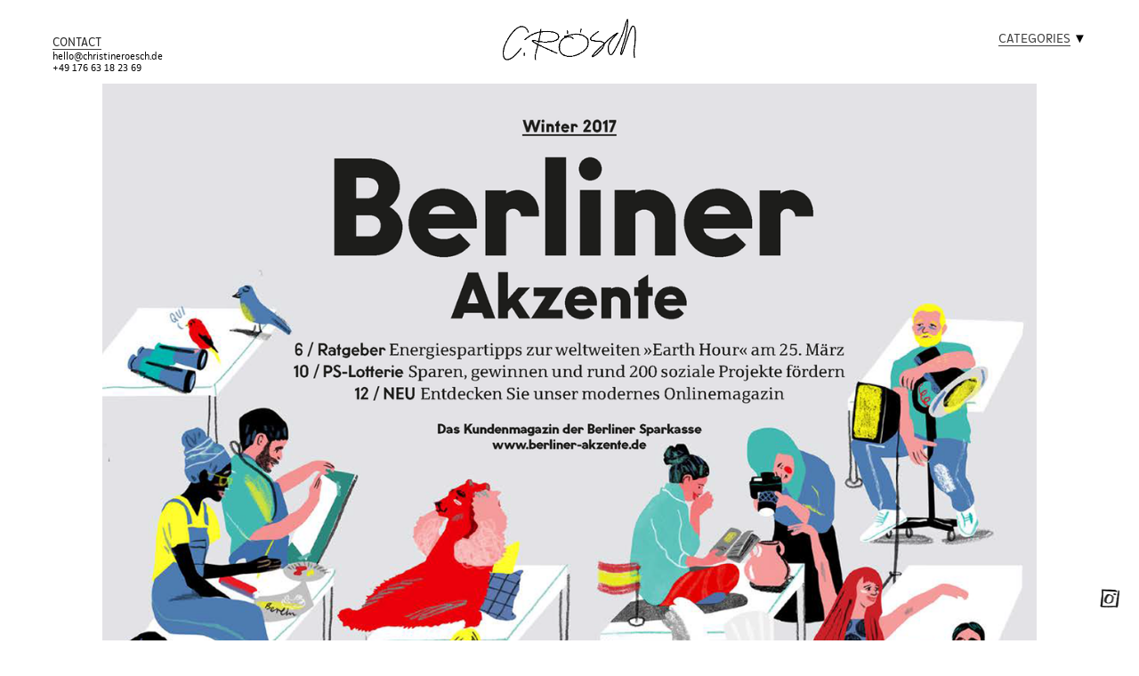

--- FILE ---
content_type: text/html; charset=UTF-8
request_url: https://christineroesch.de/Berliner-Akzente-Learning-Berliner-Sparkasse
body_size: 34359
content:
<!DOCTYPE html>
<!-- 

        Running on cargo.site

-->
<html lang="en" data-predefined-style="true" data-css-presets="true" data-css-preset data-typography-preset>
	<head>
<script>
				var __cargo_context__ = 'live';
				var __cargo_js_ver__ = 'c=2136176793';
				var __cargo_maint__ = false;
				
				
			</script>
					<meta http-equiv="X-UA-Compatible" content="IE=edge,chrome=1">
		<meta http-equiv="Content-Type" content="text/html; charset=utf-8">
		<meta name="viewport" content="initial-scale=1.0, maximum-scale=1.0, user-scalable=no">
		
			<meta name="robots" content="index,follow">
		<title>Berliner Akzente (Learning) - Berliner Sparkasse — www.christineroesch.de</title>
		<meta name="description" content="Berliner Akzente - Berliner Sparkasse">
				<meta name="twitter:card" content="summary_large_image">
		<meta name="twitter:title" content="Berliner Akzente (Learning) - Berliner Sparkasse — www.christineroesch.de">
		<meta name="twitter:description" content="Berliner Akzente - Berliner Sparkasse">
		<meta name="twitter:image" content="https://freight.cargo.site/w/1200/i/a95f2fe673b33644d50a72a77506312aac99790a7f0a61493e2b0888a0a6df94/BA_117_01_Cover-1.png">
		<meta property="og:locale" content="en_US">
		<meta property="og:title" content="Berliner Akzente (Learning) - Berliner Sparkasse — www.christineroesch.de">
		<meta property="og:description" content="Berliner Akzente - Berliner Sparkasse">
		<meta property="og:url" content="https://christineroesch.de/Berliner-Akzente-Learning-Berliner-Sparkasse">
		<meta property="og:image" content="https://freight.cargo.site/w/1200/i/a95f2fe673b33644d50a72a77506312aac99790a7f0a61493e2b0888a0a6df94/BA_117_01_Cover-1.png">
		<meta property="og:type" content="website">

		<link rel="preconnect" href="https://static.cargo.site" crossorigin>
		<link rel="preconnect" href="https://freight.cargo.site" crossorigin>

		<link rel="preconnect" href="https://fonts.gstatic.com" crossorigin>
				<link rel="preconnect" href="https://type.cargo.site" crossorigin>

		<!--<link rel="preload" href="https://static.cargo.site/assets/social/IconFont-Regular-0.9.3.woff2" as="font" type="font/woff" crossorigin>-->

		

		<link href="https://freight.cargo.site/t/original/i/55a140b31717a11befbab74dfb4a5611f7db0cad1aaadffeb426066fd7204af4/helmetPrint_3.ico" rel="shortcut icon">
		<link href="https://christineroesch.de/rss" rel="alternate" type="application/rss+xml" title="www.christineroesch.de feed">

		<link href="//fonts.googleapis.com/css?family=Karla:200,200italic,300,300italic,400,400italic,500,500italic,600,600italic,700,700italic,800,800italic&c=2136176793&" id="" rel="stylesheet" type="text/css" />
<link href="https://christineroesch.de/stylesheet?c=2136176793&1762784099" id="member_stylesheet" rel="stylesheet" type="text/css" />
<style id="">@font-face{font-family:Icons;src:url(https://static.cargo.site/assets/social/IconFont-Regular-0.9.3.woff2);unicode-range:U+E000-E15C,U+F0000,U+FE0E}@font-face{font-family:Icons;src:url(https://static.cargo.site/assets/social/IconFont-Regular-0.9.3.woff2);font-weight:240;unicode-range:U+E000-E15C,U+F0000,U+FE0E}@font-face{font-family:Icons;src:url(https://static.cargo.site/assets/social/IconFont-Regular-0.9.3.woff2);unicode-range:U+E000-E15C,U+F0000,U+FE0E;font-weight:400}@font-face{font-family:Icons;src:url(https://static.cargo.site/assets/social/IconFont-Regular-0.9.3.woff2);unicode-range:U+E000-E15C,U+F0000,U+FE0E;font-weight:600}@font-face{font-family:Icons;src:url(https://static.cargo.site/assets/social/IconFont-Regular-0.9.3.woff2);unicode-range:U+E000-E15C,U+F0000,U+FE0E;font-weight:800}@font-face{font-family:Icons;src:url(https://static.cargo.site/assets/social/IconFont-Regular-0.9.3.woff2);unicode-range:U+E000-E15C,U+F0000,U+FE0E;font-style:italic}@font-face{font-family:Icons;src:url(https://static.cargo.site/assets/social/IconFont-Regular-0.9.3.woff2);unicode-range:U+E000-E15C,U+F0000,U+FE0E;font-weight:200;font-style:italic}@font-face{font-family:Icons;src:url(https://static.cargo.site/assets/social/IconFont-Regular-0.9.3.woff2);unicode-range:U+E000-E15C,U+F0000,U+FE0E;font-weight:400;font-style:italic}@font-face{font-family:Icons;src:url(https://static.cargo.site/assets/social/IconFont-Regular-0.9.3.woff2);unicode-range:U+E000-E15C,U+F0000,U+FE0E;font-weight:600;font-style:italic}@font-face{font-family:Icons;src:url(https://static.cargo.site/assets/social/IconFont-Regular-0.9.3.woff2);unicode-range:U+E000-E15C,U+F0000,U+FE0E;font-weight:800;font-style:italic}body.iconfont-loading,body.iconfont-loading *{color:transparent!important}body{-moz-osx-font-smoothing:grayscale;-webkit-font-smoothing:antialiased;-webkit-text-size-adjust:none}body.no-scroll{overflow:hidden}/*!
 * Content
 */.page{word-wrap:break-word}:focus{outline:0}.pointer-events-none{pointer-events:none}.pointer-events-auto{pointer-events:auto}.pointer-events-none .page_content .audio-player,.pointer-events-none .page_content .shop_product,.pointer-events-none .page_content a,.pointer-events-none .page_content audio,.pointer-events-none .page_content button,.pointer-events-none .page_content details,.pointer-events-none .page_content iframe,.pointer-events-none .page_content img,.pointer-events-none .page_content input,.pointer-events-none .page_content video{pointer-events:auto}.pointer-events-none .page_content *>a,.pointer-events-none .page_content>a{position:relative}s *{text-transform:inherit}#toolset{position:fixed;bottom:10px;right:10px;z-index:8}.mobile #toolset,.template_site_inframe #toolset{display:none}#toolset a{display:block;height:24px;width:24px;margin:0;padding:0;text-decoration:none;background:rgba(0,0,0,.2)}#toolset a:hover{background:rgba(0,0,0,.8)}[data-adminview] #toolset a,[data-adminview] #toolset_admin a{background:rgba(0,0,0,.04);pointer-events:none;cursor:default}#toolset_admin a:active{background:rgba(0,0,0,.7)}#toolset_admin a svg>*{transform:scale(1.1) translate(0,-.5px);transform-origin:50% 50%}#toolset_admin a svg{pointer-events:none;width:100%!important;height:auto!important}#following-container{overflow:auto;-webkit-overflow-scrolling:touch}#following-container iframe{height:100%;width:100%;position:absolute;top:0;left:0;right:0;bottom:0}:root{--following-width:-400px;--following-animation-duration:450ms}@keyframes following-open{0%{transform:translateX(0)}100%{transform:translateX(var(--following-width))}}@keyframes following-open-inverse{0%{transform:translateX(0)}100%{transform:translateX(calc(-1 * var(--following-width)))}}@keyframes following-close{0%{transform:translateX(var(--following-width))}100%{transform:translateX(0)}}@keyframes following-close-inverse{0%{transform:translateX(calc(-1 * var(--following-width)))}100%{transform:translateX(0)}}body.animate-left{animation:following-open var(--following-animation-duration);animation-fill-mode:both;animation-timing-function:cubic-bezier(.24,1,.29,1)}#following-container.animate-left{animation:following-close-inverse var(--following-animation-duration);animation-fill-mode:both;animation-timing-function:cubic-bezier(.24,1,.29,1)}#following-container.animate-left #following-frame{animation:following-close var(--following-animation-duration);animation-fill-mode:both;animation-timing-function:cubic-bezier(.24,1,.29,1)}body.animate-right{animation:following-close var(--following-animation-duration);animation-fill-mode:both;animation-timing-function:cubic-bezier(.24,1,.29,1)}#following-container.animate-right{animation:following-open-inverse var(--following-animation-duration);animation-fill-mode:both;animation-timing-function:cubic-bezier(.24,1,.29,1)}#following-container.animate-right #following-frame{animation:following-open var(--following-animation-duration);animation-fill-mode:both;animation-timing-function:cubic-bezier(.24,1,.29,1)}.slick-slider{position:relative;display:block;-moz-box-sizing:border-box;box-sizing:border-box;-webkit-user-select:none;-moz-user-select:none;-ms-user-select:none;user-select:none;-webkit-touch-callout:none;-khtml-user-select:none;-ms-touch-action:pan-y;touch-action:pan-y;-webkit-tap-highlight-color:transparent}.slick-list{position:relative;display:block;overflow:hidden;margin:0;padding:0}.slick-list:focus{outline:0}.slick-list.dragging{cursor:pointer;cursor:hand}.slick-slider .slick-list,.slick-slider .slick-track{transform:translate3d(0,0,0);will-change:transform}.slick-track{position:relative;top:0;left:0;display:block}.slick-track:after,.slick-track:before{display:table;content:'';width:1px;height:1px;margin-top:-1px;margin-left:-1px}.slick-track:after{clear:both}.slick-loading .slick-track{visibility:hidden}.slick-slide{display:none;float:left;height:100%;min-height:1px}[dir=rtl] .slick-slide{float:right}.content .slick-slide img{display:inline-block}.content .slick-slide img:not(.image-zoom){cursor:pointer}.content .scrub .slick-list,.content .scrub .slick-slide img:not(.image-zoom){cursor:ew-resize}body.slideshow-scrub-dragging *{cursor:ew-resize!important}.content .slick-slide img:not([src]),.content .slick-slide img[src='']{width:100%;height:auto}.slick-slide.slick-loading img{display:none}.slick-slide.dragging img{pointer-events:none}.slick-initialized .slick-slide{display:block}.slick-loading .slick-slide{visibility:hidden}.slick-vertical .slick-slide{display:block;height:auto;border:1px solid transparent}.slick-arrow.slick-hidden{display:none}.slick-arrow{position:absolute;z-index:9;width:0;top:0;height:100%;cursor:pointer;will-change:opacity;-webkit-transition:opacity 333ms cubic-bezier(.4,0,.22,1);transition:opacity 333ms cubic-bezier(.4,0,.22,1)}.slick-arrow.hidden{opacity:0}.slick-arrow svg{position:absolute;width:36px;height:36px;top:0;left:0;right:0;bottom:0;margin:auto;transform:translate(.25px,.25px)}.slick-arrow svg.right-arrow{transform:translate(.25px,.25px) scaleX(-1)}.slick-arrow svg:active{opacity:.75}.slick-arrow svg .arrow-shape{fill:none!important;stroke:#fff;stroke-linecap:square}.slick-arrow svg .arrow-outline{fill:none!important;stroke-width:2.5px;stroke:rgba(0,0,0,.6);stroke-linecap:square}.slick-arrow.slick-next{right:0;text-align:right}.slick-next svg,.wallpaper-navigation .slick-next svg{margin-right:10px}.mobile .slick-next svg{margin-right:10px}.slick-arrow.slick-prev{text-align:left}.slick-prev svg,.wallpaper-navigation .slick-prev svg{margin-left:10px}.mobile .slick-prev svg{margin-left:10px}.loading_animation{display:none;vertical-align:middle;z-index:15;line-height:0;pointer-events:none;border-radius:100%}.loading_animation.hidden{display:none}.loading_animation.pulsing{opacity:0;display:inline-block;animation-delay:.1s;-webkit-animation-delay:.1s;-moz-animation-delay:.1s;animation-duration:12s;animation-iteration-count:infinite;animation:fade-pulse-in .5s ease-in-out;-moz-animation:fade-pulse-in .5s ease-in-out;-webkit-animation:fade-pulse-in .5s ease-in-out;-webkit-animation-fill-mode:forwards;-moz-animation-fill-mode:forwards;animation-fill-mode:forwards}.loading_animation.pulsing.no-delay{animation-delay:0s;-webkit-animation-delay:0s;-moz-animation-delay:0s}.loading_animation div{border-radius:100%}.loading_animation div svg{max-width:100%;height:auto}.loading_animation div,.loading_animation div svg{width:20px;height:20px}.loading_animation.full-width svg{width:100%;height:auto}.loading_animation.full-width.big svg{width:100px;height:100px}.loading_animation div svg>*{fill:#ccc}.loading_animation div{-webkit-animation:spin-loading 12s ease-out;-webkit-animation-iteration-count:infinite;-moz-animation:spin-loading 12s ease-out;-moz-animation-iteration-count:infinite;animation:spin-loading 12s ease-out;animation-iteration-count:infinite}.loading_animation.hidden{display:none}[data-backdrop] .loading_animation{position:absolute;top:15px;left:15px;z-index:99}.loading_animation.position-absolute.middle{top:calc(50% - 10px);left:calc(50% - 10px)}.loading_animation.position-absolute.topleft{top:0;left:0}.loading_animation.position-absolute.middleright{top:calc(50% - 10px);right:1rem}.loading_animation.position-absolute.middleleft{top:calc(50% - 10px);left:1rem}.loading_animation.gray div svg>*{fill:#999}.loading_animation.gray-dark div svg>*{fill:#666}.loading_animation.gray-darker div svg>*{fill:#555}.loading_animation.gray-light div svg>*{fill:#ccc}.loading_animation.white div svg>*{fill:rgba(255,255,255,.85)}.loading_animation.blue div svg>*{fill:#698fff}.loading_animation.inline{display:inline-block;margin-bottom:.5ex}.loading_animation.inline.left{margin-right:.5ex}@-webkit-keyframes fade-pulse-in{0%{opacity:0}50%{opacity:.5}100%{opacity:1}}@-moz-keyframes fade-pulse-in{0%{opacity:0}50%{opacity:.5}100%{opacity:1}}@keyframes fade-pulse-in{0%{opacity:0}50%{opacity:.5}100%{opacity:1}}@-webkit-keyframes pulsate{0%{opacity:1}50%{opacity:0}100%{opacity:1}}@-moz-keyframes pulsate{0%{opacity:1}50%{opacity:0}100%{opacity:1}}@keyframes pulsate{0%{opacity:1}50%{opacity:0}100%{opacity:1}}@-webkit-keyframes spin-loading{0%{transform:rotate(0)}9%{transform:rotate(1050deg)}18%{transform:rotate(-1090deg)}20%{transform:rotate(-1080deg)}23%{transform:rotate(-1080deg)}28%{transform:rotate(-1095deg)}29%{transform:rotate(-1065deg)}34%{transform:rotate(-1080deg)}35%{transform:rotate(-1050deg)}40%{transform:rotate(-1065deg)}41%{transform:rotate(-1035deg)}44%{transform:rotate(-1035deg)}47%{transform:rotate(-2160deg)}50%{transform:rotate(-2160deg)}56%{transform:rotate(45deg)}60%{transform:rotate(45deg)}80%{transform:rotate(6120deg)}100%{transform:rotate(0)}}@keyframes spin-loading{0%{transform:rotate(0)}9%{transform:rotate(1050deg)}18%{transform:rotate(-1090deg)}20%{transform:rotate(-1080deg)}23%{transform:rotate(-1080deg)}28%{transform:rotate(-1095deg)}29%{transform:rotate(-1065deg)}34%{transform:rotate(-1080deg)}35%{transform:rotate(-1050deg)}40%{transform:rotate(-1065deg)}41%{transform:rotate(-1035deg)}44%{transform:rotate(-1035deg)}47%{transform:rotate(-2160deg)}50%{transform:rotate(-2160deg)}56%{transform:rotate(45deg)}60%{transform:rotate(45deg)}80%{transform:rotate(6120deg)}100%{transform:rotate(0)}}[grid-row]{align-items:flex-start;box-sizing:border-box;display:-webkit-box;display:-webkit-flex;display:-ms-flexbox;display:flex;-webkit-flex-wrap:wrap;-ms-flex-wrap:wrap;flex-wrap:wrap}[grid-col]{box-sizing:border-box}[grid-row] [grid-col].empty:after{content:"\0000A0";cursor:text}body.mobile[data-adminview=content-editproject] [grid-row] [grid-col].empty:after{display:none}[grid-col=auto]{-webkit-box-flex:1;-webkit-flex:1;-ms-flex:1;flex:1}[grid-col=x12]{width:100%}[grid-col=x11]{width:50%}[grid-col=x10]{width:33.33%}[grid-col=x9]{width:25%}[grid-col=x8]{width:20%}[grid-col=x7]{width:16.666666667%}[grid-col=x6]{width:14.285714286%}[grid-col=x5]{width:12.5%}[grid-col=x4]{width:11.111111111%}[grid-col=x3]{width:10%}[grid-col=x2]{width:9.090909091%}[grid-col=x1]{width:8.333333333%}[grid-col="1"]{width:8.33333%}[grid-col="2"]{width:16.66667%}[grid-col="3"]{width:25%}[grid-col="4"]{width:33.33333%}[grid-col="5"]{width:41.66667%}[grid-col="6"]{width:50%}[grid-col="7"]{width:58.33333%}[grid-col="8"]{width:66.66667%}[grid-col="9"]{width:75%}[grid-col="10"]{width:83.33333%}[grid-col="11"]{width:91.66667%}[grid-col="12"]{width:100%}body.mobile [grid-responsive] [grid-col]{width:100%;-webkit-box-flex:none;-webkit-flex:none;-ms-flex:none;flex:none}[data-ce-host=true][contenteditable=true] [grid-pad]{pointer-events:none}[data-ce-host=true][contenteditable=true] [grid-pad]>*{pointer-events:auto}[grid-pad="0"]{padding:0}[grid-pad="0.25"]{padding:.125rem}[grid-pad="0.5"]{padding:.25rem}[grid-pad="0.75"]{padding:.375rem}[grid-pad="1"]{padding:.5rem}[grid-pad="1.25"]{padding:.625rem}[grid-pad="1.5"]{padding:.75rem}[grid-pad="1.75"]{padding:.875rem}[grid-pad="2"]{padding:1rem}[grid-pad="2.5"]{padding:1.25rem}[grid-pad="3"]{padding:1.5rem}[grid-pad="3.5"]{padding:1.75rem}[grid-pad="4"]{padding:2rem}[grid-pad="5"]{padding:2.5rem}[grid-pad="6"]{padding:3rem}[grid-pad="7"]{padding:3.5rem}[grid-pad="8"]{padding:4rem}[grid-pad="9"]{padding:4.5rem}[grid-pad="10"]{padding:5rem}[grid-gutter="0"]{margin:0}[grid-gutter="0.5"]{margin:-.25rem}[grid-gutter="1"]{margin:-.5rem}[grid-gutter="1.5"]{margin:-.75rem}[grid-gutter="2"]{margin:-1rem}[grid-gutter="2.5"]{margin:-1.25rem}[grid-gutter="3"]{margin:-1.5rem}[grid-gutter="3.5"]{margin:-1.75rem}[grid-gutter="4"]{margin:-2rem}[grid-gutter="5"]{margin:-2.5rem}[grid-gutter="6"]{margin:-3rem}[grid-gutter="7"]{margin:-3.5rem}[grid-gutter="8"]{margin:-4rem}[grid-gutter="10"]{margin:-5rem}[grid-gutter="12"]{margin:-6rem}[grid-gutter="14"]{margin:-7rem}[grid-gutter="16"]{margin:-8rem}[grid-gutter="18"]{margin:-9rem}[grid-gutter="20"]{margin:-10rem}small{max-width:100%;text-decoration:inherit}img:not([src]),img[src='']{outline:1px solid rgba(177,177,177,.4);outline-offset:-1px;content:url([data-uri])}img.image-zoom{cursor:-webkit-zoom-in;cursor:-moz-zoom-in;cursor:zoom-in}#imprimatur{color:#333;font-size:10px;font-family:-apple-system,BlinkMacSystemFont,"Segoe UI",Roboto,Oxygen,Ubuntu,Cantarell,"Open Sans","Helvetica Neue",sans-serif,"Sans Serif",Icons;/*!System*/position:fixed;opacity:.3;right:-28px;bottom:160px;transform:rotate(270deg);-ms-transform:rotate(270deg);-webkit-transform:rotate(270deg);z-index:8;text-transform:uppercase;color:#999;opacity:.5;padding-bottom:2px;text-decoration:none}.mobile #imprimatur{display:none}bodycopy cargo-link a{font-family:-apple-system,BlinkMacSystemFont,"Segoe UI",Roboto,Oxygen,Ubuntu,Cantarell,"Open Sans","Helvetica Neue",sans-serif,"Sans Serif",Icons;/*!System*/font-size:12px;font-style:normal;font-weight:400;transform:rotate(270deg);text-decoration:none;position:fixed!important;right:-27px;bottom:100px;text-decoration:none;letter-spacing:normal;background:0 0;border:0;border-bottom:0;outline:0}/*! PhotoSwipe Default UI CSS by Dmitry Semenov | photoswipe.com | MIT license */.pswp--has_mouse .pswp__button--arrow--left,.pswp--has_mouse .pswp__button--arrow--right,.pswp__ui{visibility:visible}.pswp--minimal--dark .pswp__top-bar,.pswp__button{background:0 0}.pswp,.pswp__bg,.pswp__container,.pswp__img--placeholder,.pswp__zoom-wrap,.quick-view-navigation{-webkit-backface-visibility:hidden}.pswp__button{cursor:pointer;opacity:1;-webkit-appearance:none;transition:opacity .2s;-webkit-box-shadow:none;box-shadow:none}.pswp__button-close>svg{top:10px;right:10px;margin-left:auto}.pswp--touch .quick-view-navigation{display:none}.pswp__ui{-webkit-font-smoothing:auto;opacity:1;z-index:1550}.quick-view-navigation{will-change:opacity;-webkit-transition:opacity 333ms cubic-bezier(.4,0,.22,1);transition:opacity 333ms cubic-bezier(.4,0,.22,1)}.quick-view-navigation .pswp__group .pswp__button{pointer-events:auto}.pswp__button>svg{position:absolute;width:36px;height:36px}.quick-view-navigation .pswp__group:active svg{opacity:.75}.pswp__button svg .shape-shape{fill:#fff}.pswp__button svg .shape-outline{fill:#000}.pswp__button-prev>svg{top:0;bottom:0;left:10px;margin:auto}.pswp__button-next>svg{top:0;bottom:0;right:10px;margin:auto}.quick-view-navigation .pswp__group .pswp__button-prev{position:absolute;left:0;top:0;width:0;height:100%}.quick-view-navigation .pswp__group .pswp__button-next{position:absolute;right:0;top:0;width:0;height:100%}.quick-view-navigation .close-button,.quick-view-navigation .left-arrow,.quick-view-navigation .right-arrow{transform:translate(.25px,.25px)}.quick-view-navigation .right-arrow{transform:translate(.25px,.25px) scaleX(-1)}.pswp__button svg .shape-outline{fill:transparent!important;stroke:#000;stroke-width:2.5px;stroke-linecap:square}.pswp__button svg .shape-shape{fill:transparent!important;stroke:#fff;stroke-width:1.5px;stroke-linecap:square}.pswp__bg,.pswp__scroll-wrap,.pswp__zoom-wrap{width:100%;position:absolute}.quick-view-navigation .pswp__group .pswp__button-close{margin:0}.pswp__container,.pswp__item,.pswp__zoom-wrap{right:0;bottom:0;top:0;position:absolute;left:0}.pswp__ui--hidden .pswp__button{opacity:.001}.pswp__ui--hidden .pswp__button,.pswp__ui--hidden .pswp__button *{pointer-events:none}.pswp .pswp__ui.pswp__ui--displaynone{display:none}.pswp__element--disabled{display:none!important}/*! PhotoSwipe main CSS by Dmitry Semenov | photoswipe.com | MIT license */.pswp{position:fixed;display:none;height:100%;width:100%;top:0;left:0;right:0;bottom:0;margin:auto;-ms-touch-action:none;touch-action:none;z-index:9999999;-webkit-text-size-adjust:100%;line-height:initial;letter-spacing:initial;outline:0}.pswp img{max-width:none}.pswp--zoom-disabled .pswp__img{cursor:default!important}.pswp--animate_opacity{opacity:.001;will-change:opacity;-webkit-transition:opacity 333ms cubic-bezier(.4,0,.22,1);transition:opacity 333ms cubic-bezier(.4,0,.22,1)}.pswp--open{display:block}.pswp--zoom-allowed .pswp__img{cursor:-webkit-zoom-in;cursor:-moz-zoom-in;cursor:zoom-in}.pswp--zoomed-in .pswp__img{cursor:-webkit-grab;cursor:-moz-grab;cursor:grab}.pswp--dragging .pswp__img{cursor:-webkit-grabbing;cursor:-moz-grabbing;cursor:grabbing}.pswp__bg{left:0;top:0;height:100%;opacity:0;transform:translateZ(0);will-change:opacity}.pswp__scroll-wrap{left:0;top:0;height:100%}.pswp__container,.pswp__zoom-wrap{-ms-touch-action:none;touch-action:none}.pswp__container,.pswp__img{-webkit-user-select:none;-moz-user-select:none;-ms-user-select:none;user-select:none;-webkit-tap-highlight-color:transparent;-webkit-touch-callout:none}.pswp__zoom-wrap{-webkit-transform-origin:left top;-ms-transform-origin:left top;transform-origin:left top;-webkit-transition:-webkit-transform 222ms cubic-bezier(.4,0,.22,1);transition:transform 222ms cubic-bezier(.4,0,.22,1)}.pswp__bg{-webkit-transition:opacity 222ms cubic-bezier(.4,0,.22,1);transition:opacity 222ms cubic-bezier(.4,0,.22,1)}.pswp--animated-in .pswp__bg,.pswp--animated-in .pswp__zoom-wrap{-webkit-transition:none;transition:none}.pswp--hide-overflow .pswp__scroll-wrap,.pswp--hide-overflow.pswp{overflow:hidden}.pswp__img{position:absolute;width:auto;height:auto;top:0;left:0}.pswp__img--placeholder--blank{background:#222}.pswp--ie .pswp__img{width:100%!important;height:auto!important;left:0;top:0}.pswp__ui--idle{opacity:0}.pswp__error-msg{position:absolute;left:0;top:50%;width:100%;text-align:center;font-size:14px;line-height:16px;margin-top:-8px;color:#ccc}.pswp__error-msg a{color:#ccc;text-decoration:underline}.pswp__error-msg{font-family:-apple-system,BlinkMacSystemFont,"Segoe UI",Roboto,Oxygen,Ubuntu,Cantarell,"Open Sans","Helvetica Neue",sans-serif}.quick-view.mouse-down .iframe-item{pointer-events:none!important}.quick-view-caption-positioner{pointer-events:none;width:100%;height:100%}.quick-view-caption-wrapper{margin:auto;position:absolute;bottom:0;left:0;right:0}.quick-view-horizontal-align-left .quick-view-caption-wrapper{margin-left:0}.quick-view-horizontal-align-right .quick-view-caption-wrapper{margin-right:0}[data-quick-view-caption]{transition:.1s opacity ease-in-out;position:absolute;bottom:0;left:0;right:0}.quick-view-horizontal-align-left [data-quick-view-caption]{text-align:left}.quick-view-horizontal-align-right [data-quick-view-caption]{text-align:right}.quick-view-caption{transition:.1s opacity ease-in-out}.quick-view-caption>*{display:inline-block}.quick-view-caption *{pointer-events:auto}.quick-view-caption.hidden{opacity:0}.shop_product .dropdown_wrapper{flex:0 0 100%;position:relative}.shop_product select{appearance:none;-moz-appearance:none;-webkit-appearance:none;outline:0;-webkit-font-smoothing:antialiased;-moz-osx-font-smoothing:grayscale;cursor:pointer;border-radius:0;white-space:nowrap;overflow:hidden!important;text-overflow:ellipsis}.shop_product select.dropdown::-ms-expand{display:none}.shop_product a{cursor:pointer;border-bottom:none;text-decoration:none}.shop_product a.out-of-stock{pointer-events:none}body.audio-player-dragging *{cursor:ew-resize!important}.audio-player{display:inline-flex;flex:1 0 calc(100% - 2px);width:calc(100% - 2px)}.audio-player .button{height:100%;flex:0 0 3.3rem;display:flex}.audio-player .separator{left:3.3rem;height:100%}.audio-player .buffer{width:0%;height:100%;transition:left .3s linear,width .3s linear}.audio-player.seeking .buffer{transition:left 0s,width 0s}.audio-player.seeking{user-select:none;-webkit-user-select:none;cursor:ew-resize}.audio-player.seeking *{user-select:none;-webkit-user-select:none;cursor:ew-resize}.audio-player .bar{overflow:hidden;display:flex;justify-content:space-between;align-content:center;flex-grow:1}.audio-player .progress{width:0%;height:100%;transition:width .3s linear}.audio-player.seeking .progress{transition:width 0s}.audio-player .pause,.audio-player .play{cursor:pointer;height:100%}.audio-player .note-icon{margin:auto 0;order:2;flex:0 1 auto}.audio-player .title{white-space:nowrap;overflow:hidden;text-overflow:ellipsis;pointer-events:none;user-select:none;padding:.5rem 0 .5rem 1rem;margin:auto auto auto 0;flex:0 3 auto;min-width:0;width:100%}.audio-player .total-time{flex:0 1 auto;margin:auto 0}.audio-player .current-time,.audio-player .play-text{flex:0 1 auto;margin:auto 0}.audio-player .stream-anim{user-select:none;margin:auto auto auto 0}.audio-player .stream-anim span{display:inline-block}.audio-player .buffer,.audio-player .current-time,.audio-player .note-svg,.audio-player .play-text,.audio-player .separator,.audio-player .total-time{user-select:none;pointer-events:none}.audio-player .buffer,.audio-player .play-text,.audio-player .progress{position:absolute}.audio-player,.audio-player .bar,.audio-player .button,.audio-player .current-time,.audio-player .note-icon,.audio-player .pause,.audio-player .play,.audio-player .total-time{position:relative}body.mobile .audio-player,body.mobile .audio-player *{-webkit-touch-callout:none}#standalone-admin-frame{border:0;width:400px;position:absolute;right:0;top:0;height:100vh;z-index:99}body[standalone-admin=true] #standalone-admin-frame{transform:translate(0,0)}body[standalone-admin=true] .main_container{width:calc(100% - 400px)}body[standalone-admin=false] #standalone-admin-frame{transform:translate(100%,0)}body[standalone-admin=false] .main_container{width:100%}.toggle_standaloneAdmin{position:fixed;top:0;right:400px;height:40px;width:40px;z-index:999;cursor:pointer;background-color:rgba(0,0,0,.4)}.toggle_standaloneAdmin:active{opacity:.7}body[standalone-admin=false] .toggle_standaloneAdmin{right:0}.toggle_standaloneAdmin *{color:#fff;fill:#fff}.toggle_standaloneAdmin svg{padding:6px;width:100%;height:100%;opacity:.85}body[standalone-admin=false] .toggle_standaloneAdmin #close,body[standalone-admin=true] .toggle_standaloneAdmin #backdropsettings{display:none}.toggle_standaloneAdmin>div{width:100%;height:100%}#admin_toggle_button{position:fixed;top:50%;transform:translate(0,-50%);right:400px;height:36px;width:12px;z-index:999;cursor:pointer;background-color:rgba(0,0,0,.09);padding-left:2px;margin-right:5px}#admin_toggle_button .bar{content:'';background:rgba(0,0,0,.09);position:fixed;width:5px;bottom:0;top:0;z-index:10}#admin_toggle_button:active{background:rgba(0,0,0,.065)}#admin_toggle_button *{color:#fff;fill:#fff}#admin_toggle_button svg{padding:0;width:16px;height:36px;margin-left:1px;opacity:1}#admin_toggle_button svg *{fill:#fff;opacity:1}#admin_toggle_button[data-state=closed] .toggle_admin_close{display:none}#admin_toggle_button[data-state=closed],#admin_toggle_button[data-state=closed] .toggle_admin_open{width:20px;cursor:pointer;margin:0}#admin_toggle_button[data-state=closed] svg{margin-left:2px}#admin_toggle_button[data-state=open] .toggle_admin_open{display:none}select,select *{text-rendering:auto!important}b b{font-weight:inherit}*{-webkit-box-sizing:border-box;-moz-box-sizing:border-box;box-sizing:border-box}customhtml>*{position:relative;z-index:10}body,html{min-height:100vh;margin:0;padding:0}html{touch-action:manipulation;position:relative;background-color:#fff}.main_container{min-height:100vh;width:100%;overflow:hidden}.container{display:-webkit-box;display:-webkit-flex;display:-moz-box;display:-ms-flexbox;display:flex;-webkit-flex-wrap:wrap;-moz-flex-wrap:wrap;-ms-flex-wrap:wrap;flex-wrap:wrap;max-width:100%;width:100%;overflow:visible}.container{align-items:flex-start;-webkit-align-items:flex-start}.page{z-index:2}.page ul li>text-limit{display:block}.content,.content_container,.pinned{-webkit-flex:1 0 auto;-moz-flex:1 0 auto;-ms-flex:1 0 auto;flex:1 0 auto;max-width:100%}.content_container{width:100%}.content_container.full_height{min-height:100vh}.page_background{position:absolute;top:0;left:0;width:100%;height:100%}.page_container{position:relative;overflow:visible;width:100%}.backdrop{position:absolute;top:0;z-index:1;width:100%;height:100%;max-height:100vh}.backdrop>div{position:absolute;top:0;left:0;width:100%;height:100%;-webkit-backface-visibility:hidden;backface-visibility:hidden;transform:translate3d(0,0,0);contain:strict}[data-backdrop].backdrop>div[data-overflowing]{max-height:100vh;position:absolute;top:0;left:0}body.mobile [split-responsive]{display:flex;flex-direction:column}body.mobile [split-responsive] .container{width:100%;order:2}body.mobile [split-responsive] .backdrop{position:relative;height:50vh;width:100%;order:1}body.mobile [split-responsive] [data-auxiliary].backdrop{position:absolute;height:50vh;width:100%;order:1}.page{position:relative;z-index:2}img[data-align=left]{float:left}img[data-align=right]{float:right}[data-rotation]{transform-origin:center center}.content .page_content:not([contenteditable=true]) [data-draggable]{pointer-events:auto!important;backface-visibility:hidden}.preserve-3d{-moz-transform-style:preserve-3d;transform-style:preserve-3d}.content .page_content:not([contenteditable=true]) [data-draggable] iframe{pointer-events:none!important}.dragging-active iframe{pointer-events:none!important}.content .page_content:not([contenteditable=true]) [data-draggable]:active{opacity:1}.content .scroll-transition-fade{transition:transform 1s ease-in-out,opacity .8s ease-in-out}.content .scroll-transition-fade.below-viewport{opacity:0;transform:translateY(40px)}.mobile.full_width .page_container:not([split-layout]) .container_width{width:100%}[data-view=pinned_bottom] .bottom_pin_invisibility{visibility:hidden}.pinned{position:relative;width:100%}.pinned .page_container.accommodate:not(.fixed):not(.overlay){z-index:2}.pinned .page_container.overlay{position:absolute;z-index:4}.pinned .page_container.overlay.fixed{position:fixed}.pinned .page_container.overlay.fixed .page{max-height:100vh;-webkit-overflow-scrolling:touch}.pinned .page_container.overlay.fixed .page.allow-scroll{overflow-y:auto;overflow-x:hidden}.pinned .page_container.overlay.fixed .page.allow-scroll{align-items:flex-start;-webkit-align-items:flex-start}.pinned .page_container .page.allow-scroll::-webkit-scrollbar{width:0;background:0 0;display:none}.pinned.pinned_top .page_container.overlay{left:0;top:0}.pinned.pinned_bottom .page_container.overlay{left:0;bottom:0}div[data-container=set]:empty{margin-top:1px}.thumbnails{position:relative;z-index:1}[thumbnails=grid]{align-items:baseline}[thumbnails=justify] .thumbnail{box-sizing:content-box}[thumbnails][data-padding-zero] .thumbnail{margin-bottom:-1px}[thumbnails=montessori] .thumbnail{pointer-events:auto;position:absolute}[thumbnails] .thumbnail>a{display:block;text-decoration:none}[thumbnails=montessori]{height:0}[thumbnails][data-resizing],[thumbnails][data-resizing] *{cursor:nwse-resize}[thumbnails] .thumbnail .resize-handle{cursor:nwse-resize;width:26px;height:26px;padding:5px;position:absolute;opacity:.75;right:-1px;bottom:-1px;z-index:100}[thumbnails][data-resizing] .resize-handle{display:none}[thumbnails] .thumbnail .resize-handle svg{position:absolute;top:0;left:0}[thumbnails] .thumbnail .resize-handle:hover{opacity:1}[data-can-move].thumbnail .resize-handle svg .resize_path_outline{fill:#fff}[data-can-move].thumbnail .resize-handle svg .resize_path{fill:#000}[thumbnails=montessori] .thumbnail_sizer{height:0;width:100%;position:relative;padding-bottom:100%;pointer-events:none}[thumbnails] .thumbnail img{display:block;min-height:3px;margin-bottom:0}[thumbnails] .thumbnail img:not([src]),img[src=""]{margin:0!important;width:100%;min-height:3px;height:100%!important;position:absolute}[aspect-ratio="1x1"].thumb_image{height:0;padding-bottom:100%;overflow:hidden}[aspect-ratio="4x3"].thumb_image{height:0;padding-bottom:75%;overflow:hidden}[aspect-ratio="16x9"].thumb_image{height:0;padding-bottom:56.25%;overflow:hidden}[thumbnails] .thumb_image{width:100%;position:relative}[thumbnails][thumbnail-vertical-align=top]{align-items:flex-start}[thumbnails][thumbnail-vertical-align=middle]{align-items:center}[thumbnails][thumbnail-vertical-align=bottom]{align-items:baseline}[thumbnails][thumbnail-horizontal-align=left]{justify-content:flex-start}[thumbnails][thumbnail-horizontal-align=middle]{justify-content:center}[thumbnails][thumbnail-horizontal-align=right]{justify-content:flex-end}.thumb_image.default_image>svg{position:absolute;top:0;left:0;bottom:0;right:0;width:100%;height:100%}.thumb_image.default_image{outline:1px solid #ccc;outline-offset:-1px;position:relative}.mobile.full_width [data-view=Thumbnail] .thumbnails_width{width:100%}.content [data-draggable] a:active,.content [data-draggable] img:active{opacity:initial}.content .draggable-dragging{opacity:initial}[data-draggable].draggable_visible{visibility:visible}[data-draggable].draggable_hidden{visibility:hidden}.gallery_card [data-draggable],.marquee [data-draggable]{visibility:inherit}[data-draggable]{visibility:visible;background-color:rgba(0,0,0,.003)}#site_menu_panel_container .image-gallery:not(.initialized){height:0;padding-bottom:100%;min-height:initial}.image-gallery:not(.initialized){min-height:100vh;visibility:hidden;width:100%}.image-gallery .gallery_card img{display:block;width:100%;height:auto}.image-gallery .gallery_card{transform-origin:center}.image-gallery .gallery_card.dragging{opacity:.1;transform:initial!important}.image-gallery:not([image-gallery=slideshow]) .gallery_card iframe:only-child,.image-gallery:not([image-gallery=slideshow]) .gallery_card video:only-child{width:100%;height:100%;top:0;left:0;position:absolute}.image-gallery[image-gallery=slideshow] .gallery_card video[muted][autoplay]:not([controls]),.image-gallery[image-gallery=slideshow] .gallery_card video[muted][data-autoplay]:not([controls]){pointer-events:none}.image-gallery [image-gallery-pad="0"] video:only-child{object-fit:cover;height:calc(100% + 1px)}div.image-gallery>a,div.image-gallery>iframe,div.image-gallery>img,div.image-gallery>video{display:none}[image-gallery-row]{align-items:flex-start;box-sizing:border-box;display:-webkit-box;display:-webkit-flex;display:-ms-flexbox;display:flex;-webkit-flex-wrap:wrap;-ms-flex-wrap:wrap;flex-wrap:wrap}.image-gallery .gallery_card_image{width:100%;position:relative}[data-predefined-style=true] .image-gallery a.gallery_card{display:block;border:none}[image-gallery-col]{box-sizing:border-box}[image-gallery-col=x12]{width:100%}[image-gallery-col=x11]{width:50%}[image-gallery-col=x10]{width:33.33%}[image-gallery-col=x9]{width:25%}[image-gallery-col=x8]{width:20%}[image-gallery-col=x7]{width:16.666666667%}[image-gallery-col=x6]{width:14.285714286%}[image-gallery-col=x5]{width:12.5%}[image-gallery-col=x4]{width:11.111111111%}[image-gallery-col=x3]{width:10%}[image-gallery-col=x2]{width:9.090909091%}[image-gallery-col=x1]{width:8.333333333%}.content .page_content [image-gallery-pad].image-gallery{pointer-events:none}.content .page_content [image-gallery-pad].image-gallery .gallery_card_image>*,.content .page_content [image-gallery-pad].image-gallery .gallery_image_caption{pointer-events:auto}.content .page_content [image-gallery-pad="0"]{padding:0}.content .page_content [image-gallery-pad="0.25"]{padding:.125rem}.content .page_content [image-gallery-pad="0.5"]{padding:.25rem}.content .page_content [image-gallery-pad="0.75"]{padding:.375rem}.content .page_content [image-gallery-pad="1"]{padding:.5rem}.content .page_content [image-gallery-pad="1.25"]{padding:.625rem}.content .page_content [image-gallery-pad="1.5"]{padding:.75rem}.content .page_content [image-gallery-pad="1.75"]{padding:.875rem}.content .page_content [image-gallery-pad="2"]{padding:1rem}.content .page_content [image-gallery-pad="2.5"]{padding:1.25rem}.content .page_content [image-gallery-pad="3"]{padding:1.5rem}.content .page_content [image-gallery-pad="3.5"]{padding:1.75rem}.content .page_content [image-gallery-pad="4"]{padding:2rem}.content .page_content [image-gallery-pad="5"]{padding:2.5rem}.content .page_content [image-gallery-pad="6"]{padding:3rem}.content .page_content [image-gallery-pad="7"]{padding:3.5rem}.content .page_content [image-gallery-pad="8"]{padding:4rem}.content .page_content [image-gallery-pad="9"]{padding:4.5rem}.content .page_content [image-gallery-pad="10"]{padding:5rem}.content .page_content [image-gallery-gutter="0"]{margin:0}.content .page_content [image-gallery-gutter="0.5"]{margin:-.25rem}.content .page_content [image-gallery-gutter="1"]{margin:-.5rem}.content .page_content [image-gallery-gutter="1.5"]{margin:-.75rem}.content .page_content [image-gallery-gutter="2"]{margin:-1rem}.content .page_content [image-gallery-gutter="2.5"]{margin:-1.25rem}.content .page_content [image-gallery-gutter="3"]{margin:-1.5rem}.content .page_content [image-gallery-gutter="3.5"]{margin:-1.75rem}.content .page_content [image-gallery-gutter="4"]{margin:-2rem}.content .page_content [image-gallery-gutter="5"]{margin:-2.5rem}.content .page_content [image-gallery-gutter="6"]{margin:-3rem}.content .page_content [image-gallery-gutter="7"]{margin:-3.5rem}.content .page_content [image-gallery-gutter="8"]{margin:-4rem}.content .page_content [image-gallery-gutter="10"]{margin:-5rem}.content .page_content [image-gallery-gutter="12"]{margin:-6rem}.content .page_content [image-gallery-gutter="14"]{margin:-7rem}.content .page_content [image-gallery-gutter="16"]{margin:-8rem}.content .page_content [image-gallery-gutter="18"]{margin:-9rem}.content .page_content [image-gallery-gutter="20"]{margin:-10rem}[image-gallery=slideshow]:not(.initialized)>*{min-height:1px;opacity:0;min-width:100%}[image-gallery=slideshow][data-constrained-by=height] [image-gallery-vertical-align].slick-track{align-items:flex-start}[image-gallery=slideshow] img.image-zoom:active{opacity:initial}[image-gallery=slideshow].slick-initialized .gallery_card{pointer-events:none}[image-gallery=slideshow].slick-initialized .gallery_card.slick-current{pointer-events:auto}[image-gallery=slideshow] .gallery_card:not(.has_caption){line-height:0}.content .page_content [image-gallery=slideshow].image-gallery>*{pointer-events:auto}.content [image-gallery=slideshow].image-gallery.slick-initialized .gallery_card{overflow:hidden;margin:0;display:flex;flex-flow:row wrap;flex-shrink:0}.content [image-gallery=slideshow].image-gallery.slick-initialized .gallery_card.slick-current{overflow:visible}[image-gallery=slideshow] .gallery_image_caption{opacity:1;transition:opacity .3s;-webkit-transition:opacity .3s;width:100%;margin-left:auto;margin-right:auto;clear:both}[image-gallery-horizontal-align=left] .gallery_image_caption{text-align:left}[image-gallery-horizontal-align=middle] .gallery_image_caption{text-align:center}[image-gallery-horizontal-align=right] .gallery_image_caption{text-align:right}[image-gallery=slideshow][data-slideshow-in-transition] .gallery_image_caption{opacity:0;transition:opacity .3s;-webkit-transition:opacity .3s}[image-gallery=slideshow] .gallery_card_image{width:initial;margin:0;display:inline-block}[image-gallery=slideshow] .gallery_card img{margin:0;display:block}[image-gallery=slideshow][data-exploded]{align-items:flex-start;box-sizing:border-box;display:-webkit-box;display:-webkit-flex;display:-ms-flexbox;display:flex;-webkit-flex-wrap:wrap;-ms-flex-wrap:wrap;flex-wrap:wrap;justify-content:flex-start;align-content:flex-start}[image-gallery=slideshow][data-exploded] .gallery_card{padding:1rem;width:16.666%}[image-gallery=slideshow][data-exploded] .gallery_card_image{height:0;display:block;width:100%}[image-gallery=grid]{align-items:baseline}[image-gallery=grid] .gallery_card.has_caption .gallery_card_image{display:block}[image-gallery=grid] [image-gallery-pad="0"].gallery_card{margin-bottom:-1px}[image-gallery=grid] .gallery_card img{margin:0}[image-gallery=columns] .gallery_card img{margin:0}[image-gallery=justify]{align-items:flex-start}[image-gallery=justify] .gallery_card img{margin:0}[image-gallery=montessori][image-gallery-row]{display:block}[image-gallery=montessori] a.gallery_card,[image-gallery=montessori] div.gallery_card{position:absolute;pointer-events:auto}[image-gallery=montessori][data-can-move] .gallery_card,[image-gallery=montessori][data-can-move] .gallery_card .gallery_card_image,[image-gallery=montessori][data-can-move] .gallery_card .gallery_card_image>*{cursor:move}[image-gallery=montessori]{position:relative;height:0}[image-gallery=freeform] .gallery_card{position:relative}[image-gallery=freeform] [image-gallery-pad="0"].gallery_card{margin-bottom:-1px}[image-gallery-vertical-align]{display:flex;flex-flow:row wrap}[image-gallery-vertical-align].slick-track{display:flex;flex-flow:row nowrap}.image-gallery .slick-list{margin-bottom:-.3px}[image-gallery-vertical-align=top]{align-content:flex-start;align-items:flex-start}[image-gallery-vertical-align=middle]{align-items:center;align-content:center}[image-gallery-vertical-align=bottom]{align-content:flex-end;align-items:flex-end}[image-gallery-horizontal-align=left]{justify-content:flex-start}[image-gallery-horizontal-align=middle]{justify-content:center}[image-gallery-horizontal-align=right]{justify-content:flex-end}.image-gallery[data-resizing],.image-gallery[data-resizing] *{cursor:nwse-resize!important}.image-gallery .gallery_card .resize-handle,.image-gallery .gallery_card .resize-handle *{cursor:nwse-resize!important}.image-gallery .gallery_card .resize-handle{width:26px;height:26px;padding:5px;position:absolute;opacity:.75;right:-1px;bottom:-1px;z-index:10}.image-gallery[data-resizing] .resize-handle{display:none}.image-gallery .gallery_card .resize-handle svg{cursor:nwse-resize!important;position:absolute;top:0;left:0}.image-gallery .gallery_card .resize-handle:hover{opacity:1}[data-can-move].gallery_card .resize-handle svg .resize_path_outline{fill:#fff}[data-can-move].gallery_card .resize-handle svg .resize_path{fill:#000}[image-gallery=montessori] .thumbnail_sizer{height:0;width:100%;position:relative;padding-bottom:100%;pointer-events:none}#site_menu_button{display:block;text-decoration:none;pointer-events:auto;z-index:9;vertical-align:top;cursor:pointer;box-sizing:content-box;font-family:Icons}#site_menu_button.custom_icon{padding:0;line-height:0}#site_menu_button.custom_icon img{width:100%;height:auto}#site_menu_wrapper.disabled #site_menu_button{display:none}#site_menu_wrapper.mobile_only #site_menu_button{display:none}body.mobile #site_menu_wrapper.mobile_only:not(.disabled) #site_menu_button:not(.active){display:block}#site_menu_panel_container[data-type=cargo_menu] #site_menu_panel{display:block;position:fixed;top:0;right:0;bottom:0;left:0;z-index:10;cursor:default}.site_menu{pointer-events:auto;position:absolute;z-index:11;top:0;bottom:0;line-height:0;max-width:400px;min-width:300px;font-size:20px;text-align:left;background:rgba(20,20,20,.95);padding:20px 30px 90px 30px;overflow-y:auto;overflow-x:hidden;display:-webkit-box;display:-webkit-flex;display:-ms-flexbox;display:flex;-webkit-box-orient:vertical;-webkit-box-direction:normal;-webkit-flex-direction:column;-ms-flex-direction:column;flex-direction:column;-webkit-box-pack:start;-webkit-justify-content:flex-start;-ms-flex-pack:start;justify-content:flex-start}body.mobile #site_menu_wrapper .site_menu{-webkit-overflow-scrolling:touch;min-width:auto;max-width:100%;width:100%;padding:20px}#site_menu_wrapper[data-sitemenu-position=bottom-left] #site_menu,#site_menu_wrapper[data-sitemenu-position=top-left] #site_menu{left:0}#site_menu_wrapper[data-sitemenu-position=bottom-right] #site_menu,#site_menu_wrapper[data-sitemenu-position=top-right] #site_menu{right:0}#site_menu_wrapper[data-type=page] .site_menu{right:0;left:0;width:100%;padding:0;margin:0;background:0 0}.site_menu_wrapper.open .site_menu{display:block}.site_menu div{display:block}.site_menu a{text-decoration:none;display:inline-block;color:rgba(255,255,255,.75);max-width:100%;overflow:hidden;white-space:nowrap;text-overflow:ellipsis;line-height:1.4}.site_menu div a.active{color:rgba(255,255,255,.4)}.site_menu div.set-link>a{font-weight:700}.site_menu div.hidden{display:none}.site_menu .close{display:block;position:absolute;top:0;right:10px;font-size:60px;line-height:50px;font-weight:200;color:rgba(255,255,255,.4);cursor:pointer;user-select:none}#site_menu_panel_container .page_container{position:relative;overflow:hidden;background:0 0;z-index:2}#site_menu_panel_container .site_menu_page_wrapper{position:fixed;top:0;left:0;overflow-y:auto;-webkit-overflow-scrolling:touch;height:100%;width:100%;z-index:100}#site_menu_panel_container .site_menu_page_wrapper .backdrop{pointer-events:none}#site_menu_panel_container #site_menu_page_overlay{position:fixed;top:0;right:0;bottom:0;left:0;cursor:default;z-index:1}#shop_button{display:block;text-decoration:none;pointer-events:auto;z-index:9;vertical-align:top;cursor:pointer;box-sizing:content-box;font-family:Icons}#shop_button.custom_icon{padding:0;line-height:0}#shop_button.custom_icon img{width:100%;height:auto}#shop_button.disabled{display:none}.loading[data-loading]{display:none;position:fixed;bottom:8px;left:8px;z-index:100}.new_site_button_wrapper{font-size:1.8rem;font-weight:400;color:rgba(0,0,0,.85);font-family:-apple-system,BlinkMacSystemFont,'Segoe UI',Roboto,Oxygen,Ubuntu,Cantarell,'Open Sans','Helvetica Neue',sans-serif,'Sans Serif',Icons;font-style:normal;line-height:1.4;color:#fff;position:fixed;bottom:0;right:0;z-index:999}body.template_site #toolset{display:none!important}body.mobile .new_site_button{display:none}.new_site_button{display:flex;height:44px;cursor:pointer}.new_site_button .plus{width:44px;height:100%}.new_site_button .plus svg{width:100%;height:100%}.new_site_button .plus svg line{stroke:#000;stroke-width:2px}.new_site_button .plus:after,.new_site_button .plus:before{content:'';width:30px;height:2px}.new_site_button .text{background:#0fce83;display:none;padding:7.5px 15px 7.5px 15px;height:100%;font-size:20px;color:#222}.new_site_button:active{opacity:.8}.new_site_button.show_full .text{display:block}.new_site_button.show_full .plus{display:none}html:not(.admin-wrapper) .template_site #confirm_modal [data-progress] .progress-indicator:after{content:'Generating Site...';padding:7.5px 15px;right:-200px;color:#000}bodycopy svg.marker-overlay,bodycopy svg.marker-overlay *{transform-origin:0 0;-webkit-transform-origin:0 0;box-sizing:initial}bodycopy svg#svgroot{box-sizing:initial}bodycopy svg.marker-overlay{padding:inherit;position:absolute;left:0;top:0;width:100%;height:100%;min-height:1px;overflow:visible;pointer-events:none;z-index:999}bodycopy svg.marker-overlay *{pointer-events:initial}bodycopy svg.marker-overlay text{letter-spacing:initial}bodycopy svg.marker-overlay a{cursor:pointer}.marquee:not(.torn-down){overflow:hidden;width:100%;position:relative;padding-bottom:.25em;padding-top:.25em;margin-bottom:-.25em;margin-top:-.25em;contain:layout}.marquee .marquee_contents{will-change:transform;display:flex;flex-direction:column}.marquee[behavior][direction].torn-down{white-space:normal}.marquee[behavior=bounce] .marquee_contents{display:block;float:left;clear:both}.marquee[behavior=bounce] .marquee_inner{display:block}.marquee[behavior=bounce][direction=vertical] .marquee_contents{width:100%}.marquee[behavior=bounce][direction=diagonal] .marquee_inner:last-child,.marquee[behavior=bounce][direction=vertical] .marquee_inner:last-child{position:relative;visibility:hidden}.marquee[behavior=bounce][direction=horizontal],.marquee[behavior=scroll][direction=horizontal]{white-space:pre}.marquee[behavior=scroll][direction=horizontal] .marquee_contents{display:inline-flex;white-space:nowrap;min-width:100%}.marquee[behavior=scroll][direction=horizontal] .marquee_inner{min-width:100%}.marquee[behavior=scroll] .marquee_inner:first-child{will-change:transform;position:absolute;width:100%;top:0;left:0}.cycle{display:none}</style>
<script type="text/json" data-set="defaults" >{"current_offset":0,"current_page":1,"cargo_url":"christineroesch2","is_domain":true,"is_mobile":false,"is_tablet":false,"is_phone":false,"api_path":"https:\/\/christineroesch.de\/_api","is_editor":false,"is_template":false,"is_direct_link":true,"direct_link_pid":7936381}</script>
<script type="text/json" data-set="DisplayOptions" >{"user_id":409932,"pagination_count":24,"title_in_project":true,"disable_project_scroll":false,"learning_cargo_seen":true,"resource_url":null,"site_menu_options":{"display_type":"cargo_menu","enable":true,"mobile_only":true,"position":"top-right","single_page_id":"7611278","icon":"\ue131","show_homepage":true,"single_page_url":"Menu","custom_icon":false,"overlay_sitemenu_page":true},"total_projects":0,"use_sets":null,"sets_are_clickable":null,"set_links_position":null,"sticky_pages":null,"slideshow_responsive":false,"slideshow_thumbnails_header":true,"layout_options":{"content_position":"center_cover","content_width":"100","content_margin":"5","main_margin":"9.1","text_alignment":"text_left","vertical_position":"vertical_top","bgcolor":"transparent","WebFontConfig":{"google":{"families":{"Karla":{"variants":["200","200italic","300","300italic","400","400italic","500","500italic","600","600italic","700","700italic","800","800italic"]}}},"cargo":{"families":{"Paysage":{"variants":["n4","n5","n7","n9"]}}},"system":{"families":{"Helvetica Neue":{"variants":[]},"-apple-system":{"variants":["n4"]}}}},"links_orientation":"links_horizontal","viewport_size":"phone","mobile_zoom":"17","mobile_view":"desktop","mobile_padding":"-1.9","mobile_formatting":false,"width_unit":"rem","text_width":"66","is_feed":false,"limit_vertical_images":false,"image_zoom":true,"mobile_images_full_width":false,"responsive_columns":"1","responsive_thumbnails_padding":"0.7","enable_sitemenu":false,"sitemenu_mobileonly":false,"menu_position":"top-left","sitemenu_option":"cargo_menu","responsive_row_height":"75","advanced_padding_enabled":false,"main_margin_top":"9.1","main_margin_right":"9.1","main_margin_bottom":"9.1","main_margin_left":"9.1","mobile_pages_full_width":true,"scroll_transition":true,"image_full_zoom":false,"quick_view_height":"100","quick_view_width":"100","quick_view_alignment":"quick_view_center_center","advanced_quick_view_padding_enabled":false,"quick_view_padding":"1.4","quick_view_padding_top":"1.4","quick_view_padding_bottom":"1.4","quick_view_padding_left":"1.4","quick_view_padding_right":"1.4","quick_content_alignment":"quick_content_center_center","close_quick_view_on_scroll":true,"show_quick_view_ui":true,"quick_view_bgcolor":"","quick_view_caption":false},"element_sort":{"no-group":[{"name":"Navigation","isActive":true},{"name":"Header Text","isActive":true},{"name":"Content","isActive":true},{"name":"Header Image","isActive":false}]},"ecommerce_options":{"enable_ecommerce_button":false,"shop_button_position":"top-right","shop_icon":"text","custom_icon":false,"shop_icon_text":"Cart &lt;(#)&gt;","enable_geofencing":false,"enabled_countries":["AF","AX","AL","DZ","AS","AD","AO","AI","AQ","AG","AR","AM","AW","AU","AT","AZ","BS","BH","BD","BB","BY","BE","BZ","BJ","BM","BT","BO","BQ","BA","BW","BV","BR","IO","BN","BG","BF","BI","KH","CM","CA","CV","KY","CF","TD","CL","CN","CX","CC","CO","KM","CG","CD","CK","CR","CI","HR","CU","CW","CY","CZ","DK","DJ","DM","DO","EC","EG","SV","GQ","ER","EE","ET","FK","FO","FJ","FI","FR","GF","PF","TF","GA","GM","GE","DE","GH","GI","GR","GL","GD","GP","GU","GT","GG","GN","GW","GY","HT","HM","VA","HN","HK","HU","IS","IN","ID","IR","IQ","IE","IM","IL","IT","JM","JP","JE","JO","KZ","KE","KI","KP","KR","KW","KG","LA","LV","LB","LS","LR","LY","LI","LT","LU","MO","MK","MG","MW","MY","MV","ML","MT","MH","MQ","MR","MU","YT","MX","FM","MD","MC","MN","ME","MS","MA","MZ","MM","NA","NR","NP","NL","NC","NZ","NI","NE","NG","NU","NF","MP","NO","OM","PK","PW","PS","PA","PG","PY","PE","PH","PN","PL","PT","PR","QA","RE","RO","RU","RW","BL","SH","KN","LC","MF","PM","VC","WS","SM","ST","SA","SN","RS","SC","SL","SG","SX","SK","SI","SB","SO","ZA","GS","SS","ES","LK","SD","SR","SJ","SZ","SE","CH","SY","TW","TJ","TZ","TH","TL","TG","TK","TO","TT","TN","TR","TM","TC","TV","UG","UA","AE","GB","US","UM","UY","UZ","VU","VE","VN","VG","VI","WF","EH","YE","ZM","ZW"],"icon":""}}</script>
<script type="text/json" data-set="Site" >{"id":"409932","direct_link":"https:\/\/christineroesch.de","display_url":"christineroesch.de","site_url":"christineroesch2","account_shop_id":null,"has_ecommerce":false,"has_shop":false,"ecommerce_key_public":null,"cargo_spark_button":false,"following_url":null,"website_title":"www.christineroesch.de","meta_tags":"","meta_description":"","meta_head":"","homepage_id":"7611635","css_url":"https:\/\/christineroesch.de\/stylesheet","rss_url":"https:\/\/christineroesch.de\/rss","js_url":"\/_jsapps\/design\/design.js","favicon_url":"https:\/\/freight.cargo.site\/t\/original\/i\/55a140b31717a11befbab74dfb4a5611f7db0cad1aaadffeb426066fd7204af4\/helmetPrint_3.ico","home_url":"https:\/\/cargo.site","auth_url":"https:\/\/cargo.site","profile_url":"https:\/\/freight.cargo.site\/w\/600\/h\/600\/c\/0\/0\/1000\/1000\/i\/5cc0710f1b7dba5c665285ae71cea89e50b81b030215ee4b4fbfd09f556b1e3f\/helmetPrint_3.gif","profile_width":600,"profile_height":600,"social_image_url":null,"social_width":600,"social_height":600,"social_description":"Cargo","social_has_image":false,"social_has_description":false,"site_menu_icon":"https:\/\/freight.cargo.site\/i\/b218bfbb4bafa8b7cad8220dc6817cc801fd1b9cc6c9a50036dd4ed13c5b3773\/menu50.png","site_menu_has_image":true,"custom_html":"<customhtml><!-- Global site tag (gtag.js) - Google Analytics -->\n<script async=\"\" src=\"https:\/\/www.googletagmanager.com\/gtag\/js?id=UA-37504396-2\"><\/script>\n<script>\n  window.dataLayer = window.dataLayer || [];\n  function gtag(){dataLayer.push(arguments);}\n  gtag('js', new Date());\n\n  gtag('config', 'UA-37504396-2');\n<\/script>\n\n\n\n<\/customhtml>","filter":null,"is_editor":false,"use_hi_res":false,"hiq":null,"progenitor_site":"softsect","files":{"Wahlnacht_4_11_Quadrat_animationsVorlage_klein_5.mp4":"https:\/\/files.cargocollective.com\/c409932\/Wahlnacht_4_11_Quadrat_animationsVorlage_klein_5.mp4?1731944687"},"resource_url":"christineroesch.de\/_api\/v0\/site\/409932"}</script>
<script type="text/json" data-set="ScaffoldingData" >{"id":0,"title":"www.christineroesch.de","project_url":0,"set_id":0,"is_homepage":false,"pin":false,"is_set":true,"in_nav":false,"stack":false,"sort":0,"index":0,"page_count":5,"pin_position":null,"thumbnail_options":null,"pages":[{"id":7611635,"site_id":409932,"project_url":"frontpage","direct_link":"https:\/\/christineroesch.de\/frontpage","type":"page","title":"frontpage","title_no_html":"frontpage","tags":"","display":false,"pin":false,"pin_options":null,"in_nav":false,"is_homepage":true,"backdrop_enabled":false,"is_set":false,"stack":false,"excerpt":"","content":"","content_no_html":"","content_partial_html":"","thumb":"","thumb_meta":null,"thumb_is_visible":false,"sort":1,"index":0,"set_id":0,"page_options":{"using_local_css":true,"local_css":"[local-style=\"7611635\"] .container_width {\n}\n\n[local-style=\"7611635\"] body {\n}\n\n[local-style=\"7611635\"] .backdrop {\n}\n\n[local-style=\"7611635\"] .page {\n}\n\n[local-style=\"7611635\"] .page_background {\n\tbackground-color: initial \/*!page_container_bgcolor*\/;\n}\n\n[local-style=\"7611635\"] .content_padding {\n}\n\n[data-predefined-style=\"true\"] [local-style=\"7611635\"] bodycopy {\n}\n\n[data-predefined-style=\"true\"] [local-style=\"7611635\"] bodycopy a {\n}\n\n[data-predefined-style=\"true\"] [local-style=\"7611635\"] h1 {\n\tfont-size: 1.4rem;\n}\n\n[data-predefined-style=\"true\"] [local-style=\"7611635\"] h1 a {\n}\n\n[data-predefined-style=\"true\"] [local-style=\"7611635\"] h2 {\n\tfont-size: 1rem;\n}\n\n[data-predefined-style=\"true\"] [local-style=\"7611635\"] h2 a {\n}\n\n[data-predefined-style=\"true\"] [local-style=\"7611635\"] small {\n}\n\n[data-predefined-style=\"true\"] [local-style=\"7611635\"] small a {\n}\n\n[data-predefined-style=\"true\"] [local-style=\"7611635\"] bodycopy a:hover {\n}\n\n[data-predefined-style=\"true\"] [local-style=\"7611635\"] h1 a:hover {\n}\n\n[data-predefined-style=\"true\"] [local-style=\"7611635\"] h2 a:hover {\n}\n\n[data-predefined-style=\"true\"] [local-style=\"7611635\"] small a:hover {\n}","local_layout_options":{"split_layout":false,"split_responsive":false,"full_height":false,"advanced_padding_enabled":false,"page_container_bgcolor":"","show_local_thumbs":true,"page_bgcolor":""},"thumbnail_options":{"show_local_thumbs":true,"use_global_thumb_settings":false,"filter_set":"7612791","filter_type":"set"}},"set_open":false,"images":[],"backdrop":null},{"id":7619240,"title":"Frontpage - Main","project_url":"Frontpage-Main","set_id":0,"is_homepage":false,"pin":false,"is_set":true,"in_nav":true,"stack":false,"sort":2,"index":0,"page_count":0,"pin_position":null,"thumbnail_options":null,"pages":[]},{"id":7612276,"site_id":409932,"project_url":"menue","direct_link":"https:\/\/christineroesch.de\/menue","type":"page","title":"menue","title_no_html":"menue","tags":"","display":false,"pin":true,"pin_options":{"position":"top","overlay":true,"fixed":true,"exclude_mobile":true},"in_nav":false,"is_homepage":false,"backdrop_enabled":false,"is_set":false,"stack":false,"excerpt":"CONTACThello@christineroesch.de\n\n+49 176 63 18 23 69\n\n\n\n\n\n\n\n\n\n\n\t\n\t\n\t\n\t\n\t\n\n\n\n\nCATEGORIES\u00a0\u25bc","content":"<div grid-row=\"\" grid-pad=\"0\" grid-gutter=\"0\">\n\t<div grid-col=\"x7\" grid-pad=\"0\"><div style=\"text-align: right\"><div style=\"text-align: right\"><div style=\"text-align: right\"><div style=\"text-align: left;\"><h1><span style=\"color: #000;\"><a href=\"About\" rel=\"history\">CONTACT<\/a><\/span><\/h1><h2>hello@christineroesch.de<br>\n<span style=\"color: #000;\">+49 176 63 18 23 69<\/span><\/h2>\n\n\n<br>\n<\/div><div style=\"text-align: right;\"><br>\n<h2><\/h2><br>\n<\/div><div style=\"text-align: right;\">\n<\/div><\/div><\/div><\/div><div style=\"text-align: right\"><\/div><\/div>\n\t<div grid-col=\"x7\" grid-pad=\"0\"><\/div>\n\t<div grid-col=\"x7\" grid-pad=\"0\"><\/div>\n\t<div grid-col=\"x7\" grid-pad=\"0\"><\/div>\n\t<div grid-col=\"x7\" grid-pad=\"0\"><\/div>\n\t<div grid-col=\"x7\" grid-pad=\"0\">\n\n<div style=\"text-align: right\"><div style=\"text-align: right\"><div style=\"text-align: right\"><div style=\"text-align: right;\">\n\n\n<a href=\"#\" rel=\"site_menu\">CATEGORIES<\/a>&nbsp;\u25bc<br>\n<br>\n<h1><a href=\"About-Clienst\" rel=\"history\"><\/a><\/h1><br>\n<br>\n\n\n<\/div><\/div><\/div><\/div>\n\n<\/div>\n<\/div>","content_no_html":"\n\tCONTACThello@christineroesch.de\n+49 176 63 18 23 69\n\n\n\n\n\n\n\n\t\n\t\n\t\n\t\n\t\n\n\n\n\nCATEGORIES&nbsp;\u25bc\n\n\n\n\n\n\n\n\n","content_partial_html":"\n\t<h1><span style=\"color: #000;\"><a href=\"About\" rel=\"history\">CONTACT<\/a><\/span><\/h1><h2>hello@christineroesch.de<br>\n<span style=\"color: #000;\">+49 176 63 18 23 69<\/span><\/h2>\n\n\n<br>\n<br>\n<h2><\/h2><br>\n\n\n\t\n\t\n\t\n\t\n\t\n\n\n\n\n<a href=\"#\" rel=\"site_menu\">CATEGORIES<\/a>&nbsp;\u25bc<br>\n<br>\n<h1><a href=\"About-Clienst\" rel=\"history\"><\/a><\/h1><br>\n<br>\n\n\n\n\n\n","thumb":222057526,"thumb_meta":{"thumbnail_crop":{"percentWidth":"100","marginLeft":0,"marginTop":0,"imageModel":{"id":222057526,"project_id":7612276,"image_ref":"{image 4}","name":"insta.png","hash":"4d6ac618455b0f16a2188fcd77db9710eeee0ad2a294c099719e1e8fff0fc1ef","width":100,"height":100,"sort":0,"exclude_from_backdrop":false,"date_added":"1732027753"},"stored":{"ratio":100,"crop_ratio":"1x1"},"cropManuallySet":false}},"thumb_is_visible":false,"sort":15,"index":0,"set_id":0,"page_options":{"using_local_css":true,"local_css":"[local-style=\"7612276\"] .container_width {\n\twidth: 97% \/*!variable_defaults*\/;\n}\n\n[local-style=\"7612276\"] body {\n}\n\n[local-style=\"7612276\"] .backdrop {\n\twidth: 100% \/*!background_cover*\/;\n}\n\n[local-style=\"7612276\"] .page {\n\tmin-height: 100vh \/*!page_height_100vh*\/;\n}\n\n[local-style=\"7612276\"] .page_background {\n\tbackground-color: initial \/*!page_container_bgcolor*\/;\n}\n\n[local-style=\"7612276\"] .content_padding {\n\tpadding-top: 3.8rem \/*!main_margin*\/;\n\tpadding-bottom: 3.8rem \/*!main_margin*\/;\n\tpadding-left: 3.8rem \/*!main_margin*\/;\n\tpadding-right: 3.8rem \/*!main_margin*\/;\n}\n\n[data-predefined-style=\"true\"] [local-style=\"7612276\"] bodycopy {\n}\n\n[data-predefined-style=\"true\"] [local-style=\"7612276\"] bodycopy a {\n}\n\n[data-predefined-style=\"true\"] [local-style=\"7612276\"] bodycopy a:hover {\n}\n\n[data-predefined-style=\"true\"] [local-style=\"7612276\"] h1 {\n\tcolor: rgba(0, 0, 0, 0.35);\n}\n\n[data-predefined-style=\"true\"] [local-style=\"7612276\"] h1 a {\n}\n\n[data-predefined-style=\"true\"] [local-style=\"7612276\"] h1 a:hover {\n}\n\n[data-predefined-style=\"true\"] [local-style=\"7612276\"] h2 {\n}\n\n[data-predefined-style=\"true\"] [local-style=\"7612276\"] h2 a {\n}\n\n[data-predefined-style=\"true\"] [local-style=\"7612276\"] h2 a:hover {\n}\n\n[data-predefined-style=\"true\"] [local-style=\"7612276\"] small {\n}\n\n[data-predefined-style=\"true\"] [local-style=\"7612276\"] small a {\n}\n\n[data-predefined-style=\"true\"] [local-style=\"7612276\"] small a:hover {\n}\n\n[local-style=\"7612276\"] .container {\n\talign-items: flex-start \/*!vertical_top*\/;\n\t-webkit-align-items: flex-start \/*!vertical_top*\/;\n}","local_layout_options":{"split_layout":false,"split_responsive":false,"full_height":true,"main_margin":"3.8","advanced_padding_enabled":false,"main_margin_top":"3.8","main_margin_bottom":"3.8","main_margin_left":"3.8","page_container_bgcolor":"","show_local_thumbs":true,"page_bgcolor":"","main_margin_right":"3.8","content_width":"97"},"pin_options":{"position":"top","overlay":true,"fixed":true,"exclude_mobile":true},"thumbnail_options":{"show_local_thumbs":true,"use_global_thumb_settings":false,"filter_set":"7619240","filter_type":"set"}},"set_open":false,"images":[{"id":222057526,"project_id":7612276,"image_ref":"{image 4}","name":"insta.png","hash":"4d6ac618455b0f16a2188fcd77db9710eeee0ad2a294c099719e1e8fff0fc1ef","width":100,"height":100,"sort":0,"exclude_from_backdrop":false,"date_added":"1732027753"},{"id":240442159,"project_id":7612276,"image_ref":"{image 5}","name":"insta.png","hash":"4d6ac618455b0f16a2188fcd77db9710eeee0ad2a294c099719e1e8fff0fc1ef","width":100,"height":100,"sort":0,"exclude_from_backdrop":false,"date_added":"1732027753"},{"id":240445091,"project_id":7612276,"image_ref":"{image 6}","name":"insta.png","hash":"4d6ac618455b0f16a2188fcd77db9710eeee0ad2a294c099719e1e8fff0fc1ef","width":100,"height":100,"sort":0,"exclude_from_backdrop":false,"date_added":"1732027753"}],"backdrop":{"id":6480230,"site_id":409932,"page_id":7612276,"backdrop_id":3,"backdrop_path":"wallpaper","is_active":true,"data":{"scale_option":"cover","repeat_image":false,"image_alignment":"image_center_center","margin":0,"pattern_size":0,"limit_size":false,"overlay_color":"transparent","bg_color":"transparent","cycle_images":false,"autoplay":true,"slideshow_transition":"slide","transition_timeout":2.5,"transition_duration":1,"randomize":false,"arrow_navigation":false,"focus_object":"{}","backdrop_viewport_lock":false,"use_image_focus":"false","image":"\/\/static.cargo.site\/assets\/backdrop\/default.jpg","requires_webgl":"false"}}},{"id":7612736,"title":"Editorial-Main","project_url":"Editorial-Main","set_id":0,"is_homepage":false,"pin":false,"is_set":true,"in_nav":false,"stack":false,"sort":17,"index":1,"page_count":12,"pin_position":null,"thumbnail_options":null,"pages":[{"id":7612791,"title":"Everything","project_url":"Everything","set_id":7612736,"is_homepage":false,"pin":false,"is_set":true,"in_nav":false,"stack":false,"sort":24,"index":5,"page_count":59,"pin_position":null,"thumbnail_options":null,"pages":[]},{"id":7639680,"title":"Business\/Technology","project_url":"Business-Technology","set_id":7612736,"is_homepage":false,"pin":false,"is_set":true,"in_nav":false,"stack":false,"sort":149,"index":6,"page_count":29,"pin_position":null,"thumbnail_options":null,"pages":[]},{"id":7638126,"title":"Lifestyle\/People\/Portrait","project_url":"Lifestyle-People-Portrait","set_id":7612736,"is_homepage":false,"pin":false,"is_set":true,"in_nav":false,"stack":false,"sort":231,"index":7,"page_count":26,"pin_position":null,"thumbnail_options":null,"pages":[{"id":7936381,"site_id":409932,"project_url":"Berliner-Akzente-Learning-Berliner-Sparkasse","direct_link":"https:\/\/christineroesch.de\/Berliner-Akzente-Learning-Berliner-Sparkasse","type":"page","title":"Berliner Akzente (Learning) - Berliner Sparkasse","title_no_html":"Berliner Akzente (Learning) - Berliner Sparkasse","tags":"people, education","display":false,"pin":false,"pin_options":{},"in_nav":false,"is_homepage":false,"backdrop_enabled":false,"is_set":false,"stack":false,"excerpt":"Berliner Akzente - Berliner Sparkasse","content":"<div class=\"image-gallery\" data-gallery=\"%7B%22mode_id%22%3A6%2C%22gallery_instance_id%22%3A16%2C%22name%22%3A%22Slideshow%22%2C%22path%22%3A%22slideshow%22%2C%22data%22%3A%7B%22autoplay%22%3Atrue%2C%22autoplaySpeed%22%3A2.5%2C%22speed%22%3A%220.7%22%2C%22arrows%22%3Atrue%2C%22transition-type%22%3A%22slide%22%2C%22constrain_height%22%3Atrue%2C%22image_vertical_align%22%3A%22middle%22%2C%22image_horizontal_align%22%3A%22middle%22%2C%22image_alignment%22%3A%22image_middle_middle%22%2C%22mobile_data%22%3A%7B%22separate_mobile_view%22%3Afalse%7D%2C%22meta_data%22%3A%7B%7D%7D%7D\">\n<img width=\"1350\" height=\"1800\" width_o=\"1350\" height_o=\"1800\" data-src=\"https:\/\/freight.cargo.site\/t\/original\/i\/a95f2fe673b33644d50a72a77506312aac99790a7f0a61493e2b0888a0a6df94\/BA_117_01_Cover-1.png\" data-mid=\"40647947\" border=\"0\" data-scale=\"100\"\/>\n<img width=\"1000\" height=\"1400\" width_o=\"1000\" height_o=\"1400\" data-src=\"https:\/\/freight.cargo.site\/t\/original\/i\/1f86aa24165697d66751a3ecf1662609cc7ddf70da68593bb534876bd58b3214\/sparkasse.jpg\" data-mid=\"40647498\" border=\"0\" \/>\n<\/div><br><br>Berliner Akzente - Berliner Sparkasse<br>","content_no_html":"\n{image 2 scale=\"100\"}\n{image 1}\nBerliner Akzente - Berliner Sparkasse","content_partial_html":"\n<img width=\"1350\" height=\"1800\" width_o=\"1350\" height_o=\"1800\" data-src=\"https:\/\/freight.cargo.site\/t\/original\/i\/a95f2fe673b33644d50a72a77506312aac99790a7f0a61493e2b0888a0a6df94\/BA_117_01_Cover-1.png\" data-mid=\"40647947\" border=\"0\" data-scale=\"100\"\/>\n<img width=\"1000\" height=\"1400\" width_o=\"1000\" height_o=\"1400\" data-src=\"https:\/\/freight.cargo.site\/t\/original\/i\/1f86aa24165697d66751a3ecf1662609cc7ddf70da68593bb534876bd58b3214\/sparkasse.jpg\" data-mid=\"40647498\" border=\"0\" \/>\n<br><br>Berliner Akzente - Berliner Sparkasse<br>","thumb":"40647947","thumb_meta":{"thumbnail_crop":{"percentWidth":"100","marginLeft":0,"marginTop":0,"imageModel":{"width":1350,"height":1800,"file_size":1984684,"mid":40647947,"name":"BA_117_01_Cover-1.png","hash":"a95f2fe673b33644d50a72a77506312aac99790a7f0a61493e2b0888a0a6df94","page_id":7936381,"id":40647947,"project_id":7936381,"image_ref":"{image 2}","sort":0,"exclude_from_backdrop":false,"date_added":1556021241,"duplicate":false},"stored":{"ratio":133.33333333333,"crop_ratio":"1x1"},"cropManuallySet":false}},"thumb_is_visible":true,"sort":311,"index":0,"set_id":7638126,"page_options":{"using_local_css":true,"local_css":"[local-style=\"7936381\"] .container_width {\n}\n\n[local-style=\"7936381\"] body {\n}\n\n[local-style=\"7936381\"] .backdrop {\n}\n\n[local-style=\"7936381\"] .page {\n}\n\n[local-style=\"7936381\"] .page_background {\n\tbackground-color: initial \/*!page_container_bgcolor*\/;\n}\n\n[local-style=\"7936381\"] .content_padding {\n}\n\n[data-predefined-style=\"true\"] [local-style=\"7936381\"] bodycopy {\n}\n\n[data-predefined-style=\"true\"] [local-style=\"7936381\"] bodycopy a {\n}\n\n[data-predefined-style=\"true\"] [local-style=\"7936381\"] h1 {\n}\n\n[data-predefined-style=\"true\"] [local-style=\"7936381\"] h1 a {\n}\n\n[data-predefined-style=\"true\"] [local-style=\"7936381\"] h2 {\n}\n\n[data-predefined-style=\"true\"] [local-style=\"7936381\"] h2 a {\n}\n\n[data-predefined-style=\"true\"] [local-style=\"7936381\"] small {\n}\n\n[data-predefined-style=\"true\"] [local-style=\"7936381\"] small a {\n}\n\n[local-style=\"7936381\"] .container {\n\ttext-align: center \/*!text_center*\/;\n}","local_layout_options":{"split_layout":false,"split_responsive":false,"full_height":false,"advanced_padding_enabled":false,"page_container_bgcolor":"","show_local_thumbs":false,"page_bgcolor":"","text_alignment":"text_center"},"pin_options":{}},"set_open":false,"images":[{"id":40647498,"project_id":7936381,"image_ref":"{image 1}","name":"sparkasse.jpg","hash":"1f86aa24165697d66751a3ecf1662609cc7ddf70da68593bb534876bd58b3214","width":1000,"height":1400,"sort":0,"exclude_from_backdrop":false,"date_added":"1556020594"},{"id":40647947,"project_id":7936381,"image_ref":"{image 2}","name":"BA_117_01_Cover-1.png","hash":"a95f2fe673b33644d50a72a77506312aac99790a7f0a61493e2b0888a0a6df94","width":1350,"height":1800,"sort":0,"exclude_from_backdrop":false,"date_added":"1556021241"}],"backdrop":null}]},{"id":7638122,"title":"Travel\/Maps","project_url":"Travel-Maps","set_id":7612736,"is_homepage":false,"pin":false,"is_set":true,"in_nav":false,"stack":false,"sort":332,"index":8,"page_count":39,"pin_position":null,"thumbnail_options":null,"pages":[]},{"id":7638125,"title":"Society\/Education","project_url":"Society-Education","set_id":7612736,"is_homepage":false,"pin":false,"is_set":true,"in_nav":false,"stack":false,"sort":407,"index":9,"page_count":12,"pin_position":null,"thumbnail_options":null,"pages":[]},{"id":7638107,"title":"Politics","project_url":"Politics","set_id":7612736,"is_homepage":false,"pin":false,"is_set":true,"in_nav":false,"stack":false,"sort":473,"index":10,"page_count":14,"pin_position":null,"thumbnail_options":null,"pages":[]},{"id":11576794,"title":"Animation\/Drawing","project_url":"Animation-Drawing","set_id":7612736,"is_homepage":false,"pin":false,"is_set":true,"in_nav":false,"stack":false,"sort":521,"index":11,"page_count":1,"pin_position":null,"thumbnail_options":null,"pages":[]}]},{"id":7588585,"site_id":409932,"project_url":"Logo","direct_link":"https:\/\/christineroesch.de\/Logo","type":"page","title":"Logo","title_no_html":"Logo","tags":"","display":false,"pin":true,"pin_options":{"position":"top","overlay":true,"accommodate":false,"fixed":true,"exclude_mobile":true},"in_nav":false,"is_homepage":false,"backdrop_enabled":false,"is_set":false,"stack":false,"excerpt":"\u00a0\u00a0","content":"<div grid-row=\"\" grid-pad=\"0\" grid-gutter=\"0\" grid-responsive=\"\">\n\t<div grid-col=\"x12\" grid-pad=\"0\" class=\"\">&nbsp;&nbsp;<div style=\"text-align: center\"><a href=\"frontpage\" rel=\"history\" class=\"image-link\"><img width=\"589\" height=\"217\" width_o=\"589\" height_o=\"217\" data-src=\"https:\/\/freight.cargo.site\/t\/original\/i\/2793609fe9b76e1fc3018a6f3505a333d133013acb065d09b9df71ee21627366\/c.Roesch_Schriftzug_22_1_25_2.gif\" data-mid=\"225393479\" border=\"0\" data-scale=\"27\"\/><\/a><\/div>\n\n<a href=\"Editorial-Big\" rel=\"history\"><\/a>\n\n\n\n<\/div>\n\n<\/div>","content_no_html":"\n\t&nbsp;&nbsp;{image 10 scale=\"27\"}\n\n\n\n\n\n\n\n","content_partial_html":"\n\t&nbsp;&nbsp;<a href=\"frontpage\" rel=\"history\" class=\"image-link\"><img width=\"589\" height=\"217\" width_o=\"589\" height_o=\"217\" data-src=\"https:\/\/freight.cargo.site\/t\/original\/i\/2793609fe9b76e1fc3018a6f3505a333d133013acb065d09b9df71ee21627366\/c.Roesch_Schriftzug_22_1_25_2.gif\" data-mid=\"225393479\" border=\"0\" data-scale=\"27\"\/><\/a>\n\n<a href=\"Editorial-Big\" rel=\"history\"><\/a>\n\n\n\n\n\n","thumb":225392226,"thumb_meta":{"thumbnail_crop":{"percentWidth":"100","marginLeft":0,"marginTop":0,"imageModel":{"id":225392226,"project_id":7588585,"image_ref":"{image 5}","name":"c.Roesch_Schriftzug_22_1_25_1.jpg","hash":"85e57f4eeeb807715cacb03e4fef1bcc4b9b29c0825243495e97336647d7ad8f","width":700,"height":221,"sort":0,"exclude_from_backdrop":false,"date_added":"1737639471"},"stored":{"ratio":31.571428571429,"crop_ratio":"1x1"},"cropManuallySet":false}},"thumb_is_visible":false,"sort":528,"index":0,"set_id":0,"page_options":{"using_local_css":true,"local_css":"[local-style=\"7588585\"] .container_width {\n\twidth: 53%\/*!variable_defaults*\/;\n}\n\n[local-style=\"7588585\"] body {\n}\n\n[local-style=\"7588585\"] .backdrop {\n\twidth: 100% \/*!background_cover*\/;\n}\n\n[local-style=\"7588585\"] .page {\n\tmin-height: 100vh \/*!page_height_100vh*\/;\n}\n\n[local-style=\"7588585\"] .page_background {\n\tbackground-color: transparent \/*!page_container_bgcolor*\/;\n}\n\n[local-style=\"7588585\"] .content_padding {\n\tpadding-top: 0.9rem \/*!main_margin*\/;\n\tpadding-bottom: 0.9rem \/*!main_margin*\/;\n\tpadding-left: 0.9rem \/*!main_margin*\/;\n\tpadding-right: 0.9rem \/*!main_margin*\/;\n}\n\n[data-predefined-style=\"true\"] [local-style=\"7588585\"] bodycopy {\n\tcolor: rgba(0, 0, 0, 0.55);\n\tline-height: 0.5;\n}\n\n[data-predefined-style=\"true\"] [local-style=\"7588585\"] bodycopy a {\n}\n\n[data-predefined-style=\"true\"] [local-style=\"7588585\"] h1 {\n\tline-height: 0.8;\n}\n\n[data-predefined-style=\"true\"] [local-style=\"7588585\"] h1 a {\n}\n\n[data-predefined-style=\"true\"] [local-style=\"7588585\"] h2 {\n\tcolor: rgba(0, 0, 0, 0.5);\n\tline-height: 0.8;\n}\n\n[data-predefined-style=\"true\"] [local-style=\"7588585\"] h2 a {\n}\n\n[data-predefined-style=\"true\"] [local-style=\"7588585\"] small {\n}\n\n[data-predefined-style=\"true\"] [local-style=\"7588585\"] small a {\n}\n\n[data-predefined-style=\"true\"] [local-style=\"7588585\"] bodycopy a:hover {\n}\n\n[data-predefined-style=\"true\"] [local-style=\"7588585\"] h1 a:hover {\n}\n\n[data-predefined-style=\"true\"] [local-style=\"7588585\"] h2 a:hover {\n}\n\n[data-predefined-style=\"true\"] [local-style=\"7588585\"] small a:hover {\n}\n\n[local-style=\"7588585\"] .container {\n\talign-items: flex-start \/*!vertical_top*\/;\n\t-webkit-align-items: flex-start \/*!vertical_top*\/;\n\tmargin-left: auto \/*!content_center*\/;\n\tmargin-right: auto \/*!content_center*\/;\n}","local_layout_options":{"split_layout":false,"split_responsive":false,"full_height":true,"advanced_padding_enabled":false,"page_container_bgcolor":"transparent","show_local_thumbs":false,"page_bgcolor":"","main_margin":"0.9","main_margin_top":"0.9","main_margin_right":"0.9","main_margin_bottom":"0.9","main_margin_left":"0.9","content_width":"53"},"pin_options":{"position":"top","overlay":true,"accommodate":false,"fixed":true,"exclude_mobile":true}},"set_open":false,"images":[{"id":225392226,"project_id":7588585,"image_ref":"{image 5}","name":"c.Roesch_Schriftzug_22_1_25_1.jpg","hash":"85e57f4eeeb807715cacb03e4fef1bcc4b9b29c0825243495e97336647d7ad8f","width":700,"height":221,"sort":0,"exclude_from_backdrop":false,"date_added":"1737639471"},{"id":225393379,"project_id":7588585,"image_ref":"{image 9}","name":"c.Roesch_Schriftzug_22_1_25_1.jpg","hash":"06a090d9872a53aeaa8ddeb74e97755e9c54b41c31bd39140dd7ded14aa6ed44","width":700,"height":221,"sort":0,"exclude_from_backdrop":false,"date_added":"1737640102"},{"id":225393479,"project_id":7588585,"image_ref":"{image 10}","name":"c.Roesch_Schriftzug_22_1_25_2.gif","hash":"2793609fe9b76e1fc3018a6f3505a333d133013acb065d09b9df71ee21627366","width":589,"height":217,"sort":0,"exclude_from_backdrop":false,"date_added":"1737640119"}],"backdrop":{"id":6481424,"site_id":409932,"page_id":7588585,"backdrop_id":3,"backdrop_path":"wallpaper","is_active":true,"data":{"scale_option":"cover","repeat_image":false,"image_alignment":"image_center_center","margin":0,"pattern_size":0,"limit_size":false,"overlay_color":"transparent","bg_color":"transparent","cycle_images":false,"autoplay":true,"slideshow_transition":"slide","transition_timeout":2.5,"transition_duration":1,"randomize":false,"arrow_navigation":false,"focus_object":"{}","backdrop_viewport_lock":false,"use_image_focus":"false","image":"38784168","requires_webgl":"false"}}},{"id":36951178,"site_id":409932,"project_url":"Logo-Mobil","direct_link":"https:\/\/christineroesch.de\/Logo-Mobil","type":"page","title":"Logo Mobil","title_no_html":"Logo Mobil","tags":"","display":false,"pin":true,"pin_options":{"position":"top","overlay":true,"accommodate":false,"fixed":true,"exclude_mobile":false,"exclude_desktop":true},"in_nav":false,"is_homepage":false,"backdrop_enabled":false,"is_set":false,"stack":false,"excerpt":"\u00a0\u00a0","content":"<div grid-row=\"\" grid-pad=\"0\" grid-gutter=\"0\" grid-responsive=\"\">\n\t<div grid-col=\"x12\" grid-pad=\"0\">&nbsp;&nbsp;<div style=\"text-align: center\"><a href=\"frontpage\" rel=\"history\" class=\"image-link\"><img width=\"700\" height=\"221\" width_o=\"700\" height_o=\"221\" data-src=\"https:\/\/freight.cargo.site\/t\/original\/i\/06a090d9872a53aeaa8ddeb74e97755e9c54b41c31bd39140dd7ded14aa6ed44\/c.Roesch_Schriftzug_22_1_25_1.jpg\" data-mid=\"225584263\" border=\"0\" data-scale=\"26\"\/><\/a><\/div>\n\n<a href=\"Editorial-Big\" rel=\"history\"><\/a>\n\n\n\n<\/div>\n\n<\/div>","content_no_html":"\n\t&nbsp;&nbsp;{image 5 scale=\"26\"}\n\n\n\n\n\n\n\n","content_partial_html":"\n\t&nbsp;&nbsp;<a href=\"frontpage\" rel=\"history\" class=\"image-link\"><img width=\"700\" height=\"221\" width_o=\"700\" height_o=\"221\" data-src=\"https:\/\/freight.cargo.site\/t\/original\/i\/06a090d9872a53aeaa8ddeb74e97755e9c54b41c31bd39140dd7ded14aa6ed44\/c.Roesch_Schriftzug_22_1_25_1.jpg\" data-mid=\"225584263\" border=\"0\" data-scale=\"26\"\/><\/a>\n\n<a href=\"Editorial-Big\" rel=\"history\"><\/a>\n\n\n\n\n\n","thumb":"222055581","thumb_meta":{"thumbnail_crop":{"percentWidth":"100","marginLeft":0,"marginTop":0,"imageModel":{"id":222055581,"project_id":36951178,"image_ref":"{image 4}","name":"tineSchriftzug-Gross.png","hash":"c7871f0e2cefedba4df39c041fb3135faf648f465140e0e473f87eaf52d8c391","width":750,"height":115,"sort":0,"exclude_from_backdrop":false,"date_added":"1732028256"},"stored":{"ratio":15.333333333333,"crop_ratio":"1x1"},"cropManuallySet":false}},"thumb_is_visible":false,"sort":529,"index":0,"set_id":0,"page_options":{"using_local_css":true,"local_css":"[local-style=\"36951178\"] .container_width {\n}\n\n[local-style=\"36951178\"] body {\n}\n\n[local-style=\"36951178\"] .backdrop {\n\twidth: 100% \/*!background_cover*\/;\n}\n\n[local-style=\"36951178\"] .page {\n\tmin-height: 100vh \/*!page_height_100vh*\/;\n}\n\n[local-style=\"36951178\"] .page_background {\n\tbackground-color: transparent \/*!page_container_bgcolor*\/;\n}\n\n[local-style=\"36951178\"] .content_padding {\n\tpadding-top: 1.1rem \/*!main_margin*\/;\n\tpadding-bottom: 1.1rem \/*!main_margin*\/;\n\tpadding-left: 1.1rem \/*!main_margin*\/;\n\tpadding-right: 1.1rem \/*!main_margin*\/;\n}\n\n[data-predefined-style=\"true\"] [local-style=\"36951178\"] bodycopy {\n\tcolor: rgba(0, 0, 0, 0.55);\n\tline-height: 0.5;\n}\n\n[data-predefined-style=\"true\"] [local-style=\"36951178\"] bodycopy a {\n}\n\n[data-predefined-style=\"true\"] [local-style=\"36951178\"] h1 {\n\tline-height: 0.8;\n}\n\n[data-predefined-style=\"true\"] [local-style=\"36951178\"] h1 a {\n}\n\n[data-predefined-style=\"true\"] [local-style=\"36951178\"] h2 {\n\tcolor: rgba(0, 0, 0, 0.5);\n\tline-height: 0.8;\n}\n\n[data-predefined-style=\"true\"] [local-style=\"36951178\"] h2 a {\n}\n\n[data-predefined-style=\"true\"] [local-style=\"36951178\"] small {\n}\n\n[data-predefined-style=\"true\"] [local-style=\"36951178\"] small a {\n}\n\n[data-predefined-style=\"true\"] [local-style=\"36951178\"] bodycopy a:hover {\n}\n\n[data-predefined-style=\"true\"] [local-style=\"36951178\"] h1 a:hover {\n}\n\n[data-predefined-style=\"true\"] [local-style=\"36951178\"] h2 a:hover {\n}\n\n[data-predefined-style=\"true\"] [local-style=\"36951178\"] small a:hover {\n}\n\n[local-style=\"36951178\"] .container {\n\talign-items: flex-start \/*!vertical_top*\/;\n\t-webkit-align-items: flex-start \/*!vertical_top*\/;\n\tmargin-left: auto \/*!content_center*\/;\n\tmargin-right: auto \/*!content_center*\/;\n}","local_layout_options":{"split_layout":false,"split_responsive":false,"full_height":true,"advanced_padding_enabled":false,"page_container_bgcolor":"transparent","show_local_thumbs":false,"page_bgcolor":"","main_margin":"1.1","main_margin_top":"1.1","main_margin_right":"1.1","main_margin_bottom":"1.1","main_margin_left":"1.1","text_alignment":"text_left"},"pin_options":{"position":"top","overlay":true,"accommodate":false,"fixed":true,"exclude_mobile":false,"exclude_desktop":true}},"set_open":false,"images":[{"id":222055581,"project_id":36951178,"image_ref":"{image 4}","name":"tineSchriftzug-Gross.png","hash":"c7871f0e2cefedba4df39c041fb3135faf648f465140e0e473f87eaf52d8c391","width":750,"height":115,"sort":0,"exclude_from_backdrop":false,"date_added":"1732028256"},{"id":225584263,"project_id":36951178,"image_ref":"{image 5}","name":"c.Roesch_Schriftzug_22_1_25_1.jpg","hash":"06a090d9872a53aeaa8ddeb74e97755e9c54b41c31bd39140dd7ded14aa6ed44","width":700,"height":221,"sort":0,"exclude_from_backdrop":false,"date_added":"1737640102"},{"id":225584265,"project_id":36951178,"image_ref":"{image 6}","name":"c.Roesch_Schriftzug_22_1_25_2.gif","hash":"2793609fe9b76e1fc3018a6f3505a333d133013acb065d09b9df71ee21627366","width":589,"height":217,"sort":0,"exclude_from_backdrop":false,"date_added":"1737640119"}],"backdrop":{"id":6481472,"site_id":409932,"page_id":36951178,"backdrop_id":3,"backdrop_path":"wallpaper","is_active":true,"data":{"scale_option":"cover","repeat_image":false,"image_alignment":"image_center_center","margin":0,"pattern_size":0,"limit_size":false,"overlay_color":"transparent","bg_color":"transparent","cycle_images":false,"autoplay":true,"slideshow_transition":"slide","transition_timeout":2.5,"transition_duration":1,"randomize":false,"arrow_navigation":false,"focus_object":"{}","backdrop_viewport_lock":false,"use_image_focus":"false","image":"222055581","requires_webgl":"false"}}},{"id":7588586,"site_id":409932,"project_url":"Footer","direct_link":"https:\/\/christineroesch.de\/Footer","type":"page","title":"Footer","title_no_html":"Footer","tags":"","display":false,"pin":true,"pin_options":{"position":"bottom","overlay":true,"accommodate":true,"fixed":true,"exclude_mobile":true},"in_nav":false,"is_homepage":false,"backdrop_enabled":false,"is_set":false,"stack":false,"excerpt":"","content":"<div style=\"text-align: right\"><div style=\"text-align: right\"><div style=\"text-align: right\"><div style=\"text-align: right;\"><a href=\"https:\/\/www.instagram.com\/christine.roesch\/\" target=\"_blank\" class=\"image-link\"><img width=\"100\" height=\"100\" width_o=\"100\" height_o=\"100\" data-src=\"https:\/\/freight.cargo.site\/t\/original\/i\/4d6ac618455b0f16a2188fcd77db9710eeee0ad2a294c099719e1e8fff0fc1ef\/insta.png\" data-mid=\"222057557\" border=\"0\" data-scale=\"13\"\/><\/a><\/div><\/div><\/div><\/div><br>\n<a href=\"About-Clienst\" rel=\"history\"><\/a>\n\n<a href=\"About-Clienst\" rel=\"history\"><\/a>","content_no_html":"{image 5 scale=\"13\"}\n\n\n","content_partial_html":"<a href=\"https:\/\/www.instagram.com\/christine.roesch\/\" target=\"_blank\" class=\"image-link\"><img width=\"100\" height=\"100\" width_o=\"100\" height_o=\"100\" data-src=\"https:\/\/freight.cargo.site\/t\/original\/i\/4d6ac618455b0f16a2188fcd77db9710eeee0ad2a294c099719e1e8fff0fc1ef\/insta.png\" data-mid=\"222057557\" border=\"0\" data-scale=\"13\"\/><\/a><br>\n<a href=\"About-Clienst\" rel=\"history\"><\/a>\n\n<a href=\"About-Clienst\" rel=\"history\"><\/a>","thumb":222057557,"thumb_meta":{"thumbnail_crop":{"percentWidth":"100","marginLeft":0,"marginTop":0,"imageModel":{"id":222057557,"project_id":7588586,"image_ref":"{image 5}","name":"insta.png","hash":"4d6ac618455b0f16a2188fcd77db9710eeee0ad2a294c099719e1e8fff0fc1ef","width":100,"height":100,"sort":0,"exclude_from_backdrop":false,"date_added":"1732027753"},"stored":{"ratio":100,"crop_ratio":"1x1"},"cropManuallySet":false}},"thumb_is_visible":false,"sort":531,"index":0,"set_id":0,"page_options":{"using_local_css":true,"local_css":"[local-style=\"7588586\"] .container_width {\n\twidth: 18% \/*!variable_defaults*\/;\n}\n\n[local-style=\"7588586\"] body {\n}\n\n[local-style=\"7588586\"] .backdrop {\n\twidth: 100% \/*!background_cover*\/;\n}\n\n[local-style=\"7588586\"] .page {\n\tmin-height: 100vh \/*!page_height_100vh*\/;\n}\n\n[local-style=\"7588586\"] .page_background {\n\tbackground-color: initial \/*!page_container_bgcolor*\/;\n}\n\n[local-style=\"7588586\"] .content_padding {\n\tpadding-top: 2rem \/*!main_margin*\/;\n\tpadding-bottom: 2rem \/*!main_margin*\/;\n\tpadding-left: 2rem \/*!main_margin*\/;\n\tpadding-right: 2rem \/*!main_margin*\/;\n}\n\n[data-predefined-style=\"true\"] [local-style=\"7588586\"] bodycopy {\n}\n\n[data-predefined-style=\"true\"] [local-style=\"7588586\"] bodycopy a {\n}\n\n[data-predefined-style=\"true\"] [local-style=\"7588586\"] h1 {\n}\n\n[data-predefined-style=\"true\"] [local-style=\"7588586\"] h1 a {\n}\n\n[data-predefined-style=\"true\"] [local-style=\"7588586\"] h2 {\n}\n\n[data-predefined-style=\"true\"] [local-style=\"7588586\"] h2 a {\n}\n\n[data-predefined-style=\"true\"] [local-style=\"7588586\"] small {\n}\n\n[data-predefined-style=\"true\"] [local-style=\"7588586\"] small a {\n}\n\n[data-predefined-style=\"true\"] [local-style=\"7588586\"] bodycopy a:hover {\n}\n\n[data-predefined-style=\"true\"] [local-style=\"7588586\"] h1 a:hover {\n}\n\n[data-predefined-style=\"true\"] [local-style=\"7588586\"] h2 a:hover {\n}\n\n[data-predefined-style=\"true\"] [local-style=\"7588586\"] small a:hover {\n}\n\n[local-style=\"7588586\"] .container {\n\talign-items: flex-end \/*!vertical_bottom*\/;\n\t-webkit-align-items: flex-end \/*!vertical_bottom*\/;\n\ttext-align: right \/*!text_right*\/;\n\tmargin-left: auto \/*!content_right*\/;\n\tmargin-right: 0 \/*!content_right*\/;\n}","local_layout_options":{"split_layout":false,"split_responsive":false,"full_height":true,"advanced_padding_enabled":false,"page_container_bgcolor":"","show_local_thumbs":false,"page_bgcolor":"","main_margin":"2","main_margin_top":"2","main_margin_right":"2","main_margin_bottom":"2","main_margin_left":"2","vertical_position":"vertical_bottom","content_position":"right_cover","content_width":"18","text_alignment":"text_right"},"pin_options":{"position":"bottom","overlay":true,"accommodate":true,"fixed":true,"exclude_mobile":true}},"set_open":false,"images":[{"id":38777417,"project_id":7588586,"image_ref":"{image 2}","name":"shop2.svg","hash":"7e34fb7e6ef0cedd25d6189c540d3eb02efb2759225fce37cad3f5867999254c","width":271,"height":74,"sort":0,"exclude_from_backdrop":false,"date_added":"1553857661"},{"id":38777418,"project_id":7588586,"image_ref":"{image 3}","name":"CARGO-STAMP-3.gif","hash":"88db36c8c506f69733960287e246768340c69f6a279cf65e2663e9c724e89c78","width":1552,"height":804,"sort":0,"exclude_from_backdrop":false,"date_added":"1553857661"},{"id":38777419,"project_id":7588586,"image_ref":"{image 4}","name":"stamplogo1.gif","hash":"756d4b7a6797549630f4d5f0916bb1917d7f25e1f25cfc0e0b4c046331675bdb","width":1552,"height":804,"sort":0,"exclude_from_backdrop":false,"date_added":"1553857661"},{"id":222057557,"project_id":7588586,"image_ref":"{image 5}","name":"insta.png","hash":"4d6ac618455b0f16a2188fcd77db9710eeee0ad2a294c099719e1e8fff0fc1ef","width":100,"height":100,"sort":0,"exclude_from_backdrop":false,"date_added":"1732027753"}],"backdrop":null}]}</script>
<script type="text/json" data-set="SiteMenu" >[{"id":7619240,"project_url":"Frontpage-Main","direct_link":"https:\/\/christineroesch.de\/Frontpage-Main","type":"set","title":"Frontpage - Main","title_no_html":"Frontpage - Main","in_nav":true,"is_set":true,"sort":2,"index":0,"set_id":0},{"id":7639740,"project_url":"Business-Tech","direct_link":"https:\/\/christineroesch.de\/Business-Tech","type":"page","title":"Business\/Tech","title_no_html":"Business\/Tech","in_nav":true,"is_set":false,"sort":18,"index":0,"set_id":7612736},{"id":7639980,"project_url":"People-Lifestyle-Portraits","direct_link":"https:\/\/christineroesch.de\/People-Lifestyle-Portraits","type":"page","title":"People\/Lifestyle\/Portraits","title_no_html":"People\/Lifestyle\/Portraits","in_nav":true,"is_set":false,"sort":19,"index":0,"set_id":7612736},{"id":7610270,"project_url":"Maps-Travel","direct_link":"https:\/\/christineroesch.de\/Maps-Travel","type":"page","title":"Maps\/Travel","title_no_html":"Maps\/Travel","in_nav":true,"is_set":false,"sort":20,"index":1,"set_id":7612736},{"id":7639964,"project_url":"Society-Education-1","direct_link":"https:\/\/christineroesch.de\/Society-Education-1","type":"page","title":"Society\/Education","title_no_html":"Society\/Education","in_nav":true,"is_set":false,"sort":21,"index":2,"set_id":7612736},{"id":7639550,"project_url":"Politics-Society","direct_link":"https:\/\/christineroesch.de\/Politics-Society","type":"page","title":"Politics\/Society ","title_no_html":"Politics\/Society ","in_nav":true,"is_set":false,"sort":22,"index":3,"set_id":7612736},{"id":7588584,"project_url":"About","direct_link":"https:\/\/christineroesch.de\/About","type":"page","title":"About ","title_no_html":"About ","in_nav":true,"is_set":false,"sort":525,"index":3,"set_id":0}]</script>
<script type="text/json" data-set="FirstloadThumbOptions" >{"page_id":"7936381"}</script>
<script type="text/json" data-set="ThumbnailSettings" >{"id":2040086,"name":"Columns","path":"columns","mode_id":2,"site_id":409932,"page_id":null,"iterator":1,"is_active":true,"data":{"column_size":10,"columns":"3","crop":false,"filter_set":"","filter_tags":"","filter_type":"all","meta_data":{},"mobile_data":{"columns":"1","column_size":12,"thumbnails_padding":"1.5","separate_mobile_view":false},"padding":"1","responsive":true,"random_limit":999,"show_excerpt":false,"show_tags":false,"show_thumbs":false,"thumb_crop":"1x1","thumbnails_padding":"2","thumbnails_width":"100","show_title":true,"responsive_columns":"1","responsive_thumbnails_padding":"1.5","thumbnails_bgcolor":"rgba(0, 0, 0, 0)"}}</script>
<script type="text/json" data-set="ThumbnailModes" >[{"name":"Grid","path":"grid","sort":0,"mode_id":1},{"name":"Columns","path":"columns","sort":1,"mode_id":2},{"name":"Justify","path":"justify","sort":2,"mode_id":3},{"name":"Freeform","path":"freeform","sort":3,"mode_id":5},{"name":"Montessori","path":"montessori","sort":4,"mode_id":4}]</script>
<script type="text/json" data-set="FirstloadThumbnails" >[{"id":7639980,"url":"People-Lifestyle-Portraits","project_url":"People-Lifestyle-Portraits","title":"People\/Lifestyle\/Portraits","title_no_html":"People\/Lifestyle\/Portraits","tags":"","excerpt":"","thumb":"","thumb_meta":null,"set_id":7612736,"version":"Cargo2","tags_with_links":"<a href=\"\/\" rel=\"history\"><\/a>"},{"id":29936149,"url":"The-Joy-of-recluttering-for-AARP","project_url":"The-Joy-of-recluttering-for-AARP","title":"\"The Joy of recluttering\" for AARP","title_no_html":"\"The Joy of recluttering\" for AARP","tags":"political, children, social, editorial, nytimes","excerpt":"\u00a0\n\n\n\n\n\n\n\"The Joy of recluttering\" for AARP","thumb":"166326482","thumb_meta":{"thumbnail_crop":{"percentWidth":"100","marginLeft":0,"marginTop":0,"imageModel":{"width":1000,"height":1143,"file_size":965323,"mid":166326482,"name":"Clutter_4_11_blue_print.jpg","hash":"d1adb3325ad90ce86ba42f215565db87c0acba59a186a33f03a1371dd899b3cb","page_id":29936149,"id":166326482,"project_id":29936149,"image_ref":"{image 1}","sort":0,"exclude_from_backdrop":false,"date_added":1674821540,"duplicate":false},"stored":{"ratio":114.3,"crop_ratio":"1x1"},"cropManuallySet":false}},"set_id":7612791,"version":"Cargo2","tags_with_links":"<a href=\"\/political\" rel=\"history\">political<\/a>, <a href=\"\/children\" rel=\"history\">children<\/a>, <a href=\"\/social\" rel=\"history\">social<\/a>, <a href=\"\/editorial\" rel=\"history\">editorial<\/a>, <a href=\"\/nytimes\" rel=\"history\">nytimes<\/a>"},{"id":29935332,"url":"Shall-I-not-have-kids-because-of-climate-change-it-s-complicated-2","project_url":"Shall-I-not-have-kids-because-of-climate-change-it-s-complicated-2","title":"\"Shall I not have kids because of climate change? - it's complicated\u201d Washington Post","title_no_html":"\"Shall I not have kids because of climate change? - it's complicated\u201d Washington Post","tags":"political, children, social, editorial, nytimes","excerpt":"\u00a0\n\n\n\n\n\n\n\"Shall I not have kids because of climate change? - it's complicated\u201d\n\n\nFor the Washington Post","thumb":"166318680","thumb_meta":{"thumbnail_crop":{"percentWidth":"100","marginLeft":0,"marginTop":0,"imageModel":{"id":166318680,"project_id":29935332,"image_ref":"{image 2}","name":"Maternity_GlobalWarming_11_26_2022.jpg","hash":"fc424498a669b2260a9ccc626cf2fca377cc8a2f55c3a3c824b534ef3969dead","width":2048,"height":1365,"sort":0,"exclude_from_backdrop":false,"date_added":"1674818903"},"stored":{"ratio":66.650390625,"crop_ratio":"1x1"},"cropManuallySet":false}},"set_id":7612791,"version":"Cargo2","tags_with_links":"<a href=\"\/political\" rel=\"history\">political<\/a>, <a href=\"\/children\" rel=\"history\">children<\/a>, <a href=\"\/social\" rel=\"history\">social<\/a>, <a href=\"\/editorial\" rel=\"history\">editorial<\/a>, <a href=\"\/nytimes\" rel=\"history\">nytimes<\/a>"},{"id":33701549,"url":"The-Hidden-Costs-of-Men-s-Social-Isolation-for-Scientific-American","project_url":"The-Hidden-Costs-of-Men-s-Social-Isolation-for-Scientific-American","title":"\u201cThe Hidden Costs of Men\u2019s Social Isolation\u201d for Scientific American","title_no_html":"\u201cThe Hidden Costs of Men\u2019s Social Isolation\u201d for Scientific American","tags":"political, children, social, editorial, nytimes","excerpt":"\u00a0\n\n\n\n\n\n\n\n\n\n\n\u201cThe Hidden Costs of Men\u2019s Social Isolation\u201d \n\nfor\u00a0SCIENTIFIC AMERICAN","thumb":"229042489","thumb_meta":{"thumbnail_crop":{"percentWidth":"100","marginLeft":0,"marginTop":0,"imageModel":{"id":229042489,"project_id":33701549,"image_ref":"{image 1}","name":"Male_Isolation_Mountain_12_3_25_instagr8.jpg","hash":"86fc3b15352048f3fdf770adabc57fb1ea611fdbc60c170f7fb0957de99875e4","width":1080,"height":1350,"sort":0,"exclude_from_backdrop":false,"date_added":"1743430378"},"stored":{"ratio":125,"crop_ratio":"1x1"},"cropManuallySet":false}},"set_id":7612791,"version":"Cargo2","tags_with_links":"<a href=\"\/political\" rel=\"history\">political<\/a>, <a href=\"\/children\" rel=\"history\">children<\/a>, <a href=\"\/social\" rel=\"history\">social<\/a>, <a href=\"\/editorial\" rel=\"history\">editorial<\/a>, <a href=\"\/nytimes\" rel=\"history\">nytimes<\/a>"},{"id":25470523,"url":"Real-Estate-s-Next-Move-New-York-Times-Nikita-Stewart","project_url":"Real-Estate-s-Next-Move-New-York-Times-Nikita-Stewart","title":"Real Estate\u2019s Next Move \u2014 New York Times (Nikita Stewart)","title_no_html":"Real Estate\u2019s Next Move \u2014 New York Times (Nikita Stewart)","tags":"political, children, social, editorial, nytimes","excerpt":"\u00a0\n\n\nReal Estate\u2019s Next Move\n\nNikita Stewart, who became the editor of the Real Estate desk in January, shares how she is steering the section into the...","thumb":"144030621","thumb_meta":{"thumbnail_crop":{"percentWidth":"100","marginLeft":0,"marginTop":0,"imageModel":{"id":144030621,"project_id":25470523,"image_ref":"{image 3}","name":"WallFall_27_5_colour_highres_layer.jpg","hash":"58e8630d051db1bf7e852df8121889e4be215f31ee6a02f37ce645b2f6b6dda8","width":1413,"height":945,"sort":0,"exclude_from_backdrop":false,"date_added":"1653905493"},"stored":{"ratio":66.87898089172,"crop_ratio":"1x1"},"cropManuallySet":false}},"set_id":7612791,"version":"Cargo2","tags_with_links":"<a href=\"\/political\" rel=\"history\">political<\/a>, <a href=\"\/children\" rel=\"history\">children<\/a>, <a href=\"\/social\" rel=\"history\">social<\/a>, <a href=\"\/editorial\" rel=\"history\">editorial<\/a>, <a href=\"\/nytimes\" rel=\"history\">nytimes<\/a>"},{"id":37712607,"url":"Journalism-covering-crime-and-the-police-journalist-magazine","project_url":"Journalism-covering-crime-and-the-police-journalist-magazine","title":"Journalism covering crime and the police - journalist magazine -","title_no_html":"Journalism covering crime and the police - journalist magazine -","tags":"political, children, social, editorial, nytimes","excerpt":"\u00a0\n\n\n\n\n\n\n\n\n\n\n\n\n\n\n\n\n\nThe Crimes of the Others\u201d-\n\njournalist magazine\nWhat needs to change in how journalism covers crime and the police?\n\n\n\n\n\u00a0 this report...","thumb":"236130724","thumb_meta":{"thumbnail_crop":{"percentWidth":"100","marginLeft":0,"marginTop":0,"imageModel":{"width":1200,"height":1143,"file_size":793920,"mid":236130724,"name":"Polizei_Journalism_web.jpg","hash":"7416dbf8337f8a69a4aaea1714606e43d300f5d6837e14360b47aa91786b4642","page_id":37712607,"id":236130724,"project_id":37712607,"image_ref":"{image 5}","sort":0,"exclude_from_backdrop":false,"date_added":1753183736,"duplicate":false},"stored":{"ratio":95.25,"crop_ratio":"1x1"},"cropManuallySet":false}},"set_id":7612791,"version":"Cargo2","tags_with_links":"<a href=\"\/political\" rel=\"history\">political<\/a>, <a href=\"\/children\" rel=\"history\">children<\/a>, <a href=\"\/social\" rel=\"history\">social<\/a>, <a href=\"\/editorial\" rel=\"history\">editorial<\/a>, <a href=\"\/nytimes\" rel=\"history\">nytimes<\/a>"},{"id":37712566,"url":"How-digital-administration-can-become-more-inclusive-Fraunhofer","project_url":"How-digital-administration-can-become-more-inclusive-Fraunhofer","title":"How digital administration can become more inclusive - Fraunhofer Institute","title_no_html":"How digital administration can become more inclusive - Fraunhofer Institute","tags":"political, children, social, editorial, nytimes","excerpt":"\u00a0\n\n\n\n\n\n\n\n\n\n\n\n\n\n\n\n\n\n\n\n\n\nWhitepaper by the Fraunhofer Institute, \nexploring how administration can become more inclusive and accessible through thoughtful digital...","thumb":"236262892","thumb_meta":{"thumbnail_crop":{"percentWidth":"100","marginLeft":0,"marginTop":0,"imageModel":{"width":2183,"height":1800,"file_size":1231762,"mid":236262892,"name":"Cover_21_6_7.jpg","hash":"10149a27b6913784341af4cc12e81ab2092ff6e12b2f28073fff2fada350cce8","page_id":37712566,"id":236262892,"project_id":37712566,"image_ref":"{image 7}","sort":0,"exclude_from_backdrop":false,"date_added":1753448872,"duplicate":false},"stored":{"ratio":82.455336692625,"crop_ratio":"1x1"},"cropManuallySet":false}},"set_id":7612791,"version":"Cargo2","tags_with_links":"<a href=\"\/political\" rel=\"history\">political<\/a>, <a href=\"\/children\" rel=\"history\">children<\/a>, <a href=\"\/social\" rel=\"history\">social<\/a>, <a href=\"\/editorial\" rel=\"history\">editorial<\/a>, <a href=\"\/nytimes\" rel=\"history\">nytimes<\/a>"},{"id":35491149,"url":"Ugh-Mom-No-Introducing-your-teenager-to-a-new-partner-AARP","project_url":"Ugh-Mom-No-Introducing-your-teenager-to-a-new-partner-AARP","title":"Ugh, Mom, No!-  Introducing your teenager to a new partner - AARP","title_no_html":"Ugh, Mom, No!-  Introducing your teenager to a new partner - AARP","tags":"political, children, social, editorial, nytimes","excerpt":"\u00a0\n\n\n\n\n\n\n\n\n\n\n\n\n\u201cUgh, Mom, No!\u201d \n\n\nthe illustration capturing the delicate journey of introducing your teenage\/young adult children to a new partner!","thumb":"202801598","thumb_meta":{"thumbnail_crop":{"percentWidth":"100","marginLeft":0,"marginTop":0,"imageModel":{"id":202801598,"project_id":35491149,"image_ref":"{image 1}","name":"OhMumNo_13_12_23_bubble_newBubble.jpg","hash":"990863977d89e5166960ecfd693d21ebb3b55469a8113e3c9a8605390481b96d","width":1500,"height":1560,"sort":0,"exclude_from_backdrop":false,"date_added":"1706201805"},"stored":{"ratio":104,"crop_ratio":"1x1"},"cropManuallySet":false}},"set_id":7612791,"version":"Cargo2","tags_with_links":"<a href=\"\/political\" rel=\"history\">political<\/a>, <a href=\"\/children\" rel=\"history\">children<\/a>, <a href=\"\/social\" rel=\"history\">social<\/a>, <a href=\"\/editorial\" rel=\"history\">editorial<\/a>, <a href=\"\/nytimes\" rel=\"history\">nytimes<\/a>"},{"id":36694366,"url":"My-Mom-My-BFF-for-AARP","project_url":"My-Mom-My-BFF-for-AARP","title":"My Mom, My BFF for AARP","title_no_html":"My Mom, My BFF for AARP","tags":"political, children, social, editorial, nytimes","excerpt":"\u00a0\n\n\n\n\n\n\n\n\n\n\n\nMany 50-somethings say\nthey\u2019re closer to their folks than ever.\nHere\u2019s why\u2014and what to do if you feel left out.\nby Leslie Quander...","thumb":"221952825","thumb_meta":{"thumbnail_crop":{"percentWidth":"100","marginLeft":0,"marginTop":0,"imageModel":{"width":1920,"height":1080,"file_size":1030376,"mid":221952825,"name":"ParentChildRelationship_wide_13_11_24_INsta.jpg","hash":"991029f840bbd7a08173ce001d91536283a5e20228f7d80b9ff60d2bafd41150","page_id":36694366,"id":221952825,"project_id":36694366,"image_ref":"{image 1}","sort":0,"exclude_from_backdrop":false,"date_added":1731924913,"duplicate":false},"stored":{"ratio":56.25,"crop_ratio":"1x1"},"cropManuallySet":false}},"set_id":7612791,"version":"Cargo2","tags_with_links":"<a href=\"\/political\" rel=\"history\">political<\/a>, <a href=\"\/children\" rel=\"history\">children<\/a>, <a href=\"\/social\" rel=\"history\">social<\/a>, <a href=\"\/editorial\" rel=\"history\">editorial<\/a>, <a href=\"\/nytimes\" rel=\"history\">nytimes<\/a>"},{"id":37712278,"url":"Public-awareness-campaign-on-hereditary-colorectal-cancer-LZG-and","project_url":"Public-awareness-campaign-on-hereditary-colorectal-cancer-LZG-and","title":"Public awareness campaign on hereditary colorectal cancer - LZG and Barmer Health Insurance","title_no_html":"Public awareness campaign on hereditary colorectal cancer - LZG and Barmer Health Insurance","tags":"political, children, social, editorial, nytimes","excerpt":"\u00a0\n\n\n\n\n\n\n\n\n\n\n\n\n\n\n\n\n\n\n\nFamiliy members for a public awareness campaign on hereditary colorectal cancer. \nThe life-sized installation is part of a series placed in...","thumb":"236263491","thumb_meta":{"thumbnail_crop":{"percentWidth":"100","marginLeft":0,"marginTop":0,"imageModel":{"id":236263491,"project_id":37712278,"image_ref":"{image 1}","name":"1_Opa_24_3_2025_7-1.jpg","hash":"3da1327d650c3946ac7474d593ca8e5bf1fe26e9568874645cd8bd6b6593a389","width":1066,"height":1333,"sort":0,"exclude_from_backdrop":false,"date_added":1753450518},"stored":{"ratio":125.0469043152,"crop_ratio":"1x1"},"cropManuallySet":false}},"set_id":7612791,"version":"Cargo2","tags_with_links":"<a href=\"\/political\" rel=\"history\">political<\/a>, <a href=\"\/children\" rel=\"history\">children<\/a>, <a href=\"\/social\" rel=\"history\">social<\/a>, <a href=\"\/editorial\" rel=\"history\">editorial<\/a>, <a href=\"\/nytimes\" rel=\"history\">nytimes<\/a>"},{"id":36944187,"url":"Election-Night","project_url":"Election-Night","title":"Election Night","title_no_html":"Election Night","tags":"political, children, social, editorial, nytimes","excerpt":"and an animation!\n\n\n\n    \n \n\nElection Night","thumb":"221970922","thumb_meta":{"thumbnail_crop":{"percentWidth":"100","marginLeft":0,"marginTop":0,"imageModel":{"id":221970922,"project_id":36944187,"image_ref":"{image 1}","name":"Wahlnacht_4_11_Quadrat.jpg","hash":"dc187518038166b4d156be5f660c06624f23977ed5efae01dd0dab16321e9389","width":1080,"height":1080,"sort":0,"exclude_from_backdrop":false,"date_added":1731943705},"stored":{"ratio":100,"crop_ratio":"1x1"},"cropManuallySet":false}},"set_id":7612791,"version":"Cargo2","tags_with_links":"<a href=\"\/political\" rel=\"history\">political<\/a>, <a href=\"\/children\" rel=\"history\">children<\/a>, <a href=\"\/social\" rel=\"history\">social<\/a>, <a href=\"\/editorial\" rel=\"history\">editorial<\/a>, <a href=\"\/nytimes\" rel=\"history\">nytimes<\/a>"},{"id":37717610,"url":"Asylum-German-Government","project_url":"Asylum-German-Government","title":"Asylum - German Government","title_no_html":"Asylum - German Government","tags":"political, children, social, editorial, nytimes","excerpt":"\u00a0\n\nArriving - Header","thumb":"236265016","thumb_meta":{"thumbnail_crop":{"percentWidth":"100","marginLeft":0,"marginTop":0,"imageModel":{"width":913,"height":1000,"file_size":282450,"mid":236265016,"name":"16_Kita_10_6_25_6.jpg","hash":"ec07ef4803af10e2bee8cc329bdd1739c29435495c6f8c8c8aed67564ac6f95a","page_id":37717610,"id":236265016,"project_id":37717610,"image_ref":"{image 21}","sort":0,"exclude_from_backdrop":false,"date_added":1753452660,"duplicate":false},"stored":{"ratio":109.52902519168,"crop_ratio":"1x1"},"cropManuallySet":false}},"set_id":7612791,"version":"Cargo2","tags_with_links":"<a href=\"\/political\" rel=\"history\">political<\/a>, <a href=\"\/children\" rel=\"history\">children<\/a>, <a href=\"\/social\" rel=\"history\">social<\/a>, <a href=\"\/editorial\" rel=\"history\">editorial<\/a>, <a href=\"\/nytimes\" rel=\"history\">nytimes<\/a>"},{"id":29942000,"url":"Gardening-with-artificial-light-Popular-Science-Magazine","project_url":"Gardening-with-artificial-light-Popular-Science-Magazine","title":"Gardening with artificial light- Popular Science Magazine","title_no_html":"Gardening with artificial light- Popular Science Magazine","tags":"political, children, social, editorial, nytimes","excerpt":"\u00a0\n\n\n\n\nGardening with artificial light- Popular Science Magazine","thumb":"166359999","thumb_meta":{"thumbnail_crop":{"percentWidth":"100","marginLeft":0,"marginTop":0,"imageModel":{"id":166359999,"project_id":29942000,"image_ref":"{image 2}","name":"Garden_20_12_2.jpg","hash":"eb6b42a41b5bf2baf67c8318e1d4ec59f7bbdf02728c094dfbee0171d912644a","width":1778,"height":1000,"sort":0,"exclude_from_backdrop":false,"date_added":"1674841032"},"stored":{"ratio":56.242969628796,"crop_ratio":"1x1"},"cropManuallySet":false}},"set_id":7612791,"version":"Cargo2","tags_with_links":"<a href=\"\/political\" rel=\"history\">political<\/a>, <a href=\"\/children\" rel=\"history\">children<\/a>, <a href=\"\/social\" rel=\"history\">social<\/a>, <a href=\"\/editorial\" rel=\"history\">editorial<\/a>, <a href=\"\/nytimes\" rel=\"history\">nytimes<\/a>"},{"id":36340017,"url":"About-some-protestant-roots-in-the-protestant-church-Bref-magazine-1","project_url":"About-some-protestant-roots-in-the-protestant-church-Bref-magazine-1","title":"About some protestant roots in the protestant church - Bref magazine ","title_no_html":"About some protestant roots in the protestant church - Bref magazine ","tags":"political, children, social, editorial, nytimes","excerpt":"\u00a0\n\n\n\n\n\n\n\"Critics call the woke movement a new religion \n\nthat threatens freedoms or even democracy. \n\nThat's nonsense. \n\nHowever, it's true that the movement has...","thumb":"213370747","thumb_meta":{"thumbnail_crop":{"percentWidth":"100","marginLeft":0,"marginTop":0,"imageModel":{"id":213370747,"project_id":36340017,"image_ref":"{image 3}","name":"Woke_Flagge_SocialMedia1.jpg","hash":"5d22520aa49f3e2f0a94b7c08df3f6c5c727c15d32dc12947bcf5c1dacfc9790","width":780,"height":1080,"sort":0,"exclude_from_backdrop":false,"date_added":1718990082},"stored":{"ratio":138.46153846154,"crop_ratio":"1x1"},"cropManuallySet":false}},"set_id":7612791,"version":"Cargo2","tags_with_links":"<a href=\"\/political\" rel=\"history\">political<\/a>, <a href=\"\/children\" rel=\"history\">children<\/a>, <a href=\"\/social\" rel=\"history\">social<\/a>, <a href=\"\/editorial\" rel=\"history\">editorial<\/a>, <a href=\"\/nytimes\" rel=\"history\">nytimes<\/a>"},{"id":36943208,"url":"Rescue-as-a-tool-for-exploiting-emergency-laws-Cicero-2","project_url":"Rescue-as-a-tool-for-exploiting-emergency-laws-Cicero-2","title":"Rescue as a tool for exploiting emergency laws- Cicero ","title_no_html":"Rescue as a tool for exploiting emergency laws- Cicero ","tags":"political, children, social, editorial, nytimes","excerpt":"\u00a0\n\n\n\n\n\n\n\n\n\n\n\n\n\n\nWhen 'rescue' comes with strings attached \n\nThis illustration sheds light on the fine line between help and the potential to exploit the...","thumb":"221953104","thumb_meta":{"thumbnail_crop":{"percentWidth":"100","marginLeft":0,"marginTop":0,"imageModel":{"id":221953104,"project_id":36943208,"image_ref":"{image 1}","name":"Cicero_Falltuer_Staatssouverenitaet_12_11_1.jpg","hash":"08822ad46d2b9ad0de9fd3ac2626edee530494955960cc35e734fd31bbf6360f","width":1080,"height":1080,"sort":0,"exclude_from_backdrop":false,"date_added":"1731926525"},"stored":{"ratio":100,"crop_ratio":"1x1"},"cropManuallySet":false}},"set_id":7612791,"version":"Cargo2","tags_with_links":"<a href=\"\/political\" rel=\"history\">political<\/a>, <a href=\"\/children\" rel=\"history\">children<\/a>, <a href=\"\/social\" rel=\"history\">social<\/a>, <a href=\"\/editorial\" rel=\"history\">editorial<\/a>, <a href=\"\/nytimes\" rel=\"history\">nytimes<\/a>"},{"id":36943194,"url":"Rescue-as-a-tool-for-exploiting-emergency-laws-cicero-1","project_url":"Rescue-as-a-tool-for-exploiting-emergency-laws-cicero-1","title":"Rescue as a tool for exploiting emergency laws- cicero ","title_no_html":"Rescue as a tool for exploiting emergency laws- cicero ","tags":"political, children, social, editorial, nytimes","excerpt":"\u00a0\n\n\n\n\n\n\n\n\n\n\n\n\n\n\nWhen 'rescue' comes with strings attached \n\nThis illustration sheds light on the fine line between help and the potential to exploit the situation.","thumb":"221953070","thumb_meta":{"thumbnail_crop":{"percentWidth":"100","marginLeft":0,"marginTop":0,"imageModel":{"id":221953070,"project_id":36943194,"image_ref":"{image 3}","name":"Hubschrauber_12_11_2_print.jpg","hash":"b450af84dfb471eb1fc7c554b1be2f973e11533ea59f9ff796275c77026655e7","width":1080,"height":1080,"sort":0,"exclude_from_backdrop":false,"date_added":1731926229},"stored":{"ratio":100,"crop_ratio":"1x1"},"cropManuallySet":false}},"set_id":7612791,"version":"Cargo2","tags_with_links":"<a href=\"\/political\" rel=\"history\">political<\/a>, <a href=\"\/children\" rel=\"history\">children<\/a>, <a href=\"\/social\" rel=\"history\">social<\/a>, <a href=\"\/editorial\" rel=\"history\">editorial<\/a>, <a href=\"\/nytimes\" rel=\"history\">nytimes<\/a>"},{"id":36343179,"url":"Getting-holiday-ready-Personal-project-Holiday-Anticipation-series-1","project_url":"Getting-holiday-ready-Personal-project-Holiday-Anticipation-series-1","title":"Getting holiday-ready!\u00a0Personal project. 'Holiday Anticipation' series","title_no_html":"Getting holiday-ready!\u00a0Personal project. 'Holiday Anticipation' series","tags":"political, children, social, editorial, nytimes","excerpt":"\"Getting holiday-ready!\u00a0 Training for that airport sprint.\u00a0\nPersonal project 'Holiday Anticipation' series.\n\n\n\n\n\n\u00a0","thumb":"213410418","thumb_meta":{"thumbnail_crop":{"percentWidth":"100","marginLeft":0,"marginTop":0,"imageModel":{"id":213410418,"project_id":36343179,"image_ref":"{image 2}","name":"Laufband_24.jpg","hash":"1b3f62f4d3cbef14b7f4d64c3587110825fd75d6978f54ab85ef44b2fd74cee0","width":1061,"height":1500,"sort":0,"exclude_from_backdrop":false,"date_added":1719056158},"stored":{"ratio":141.37606032045,"crop_ratio":"1x1"},"cropManuallySet":false}},"set_id":7612791,"version":"Cargo2","tags_with_links":"<a href=\"\/political\" rel=\"history\">political<\/a>, <a href=\"\/children\" rel=\"history\">children<\/a>, <a href=\"\/social\" rel=\"history\">social<\/a>, <a href=\"\/editorial\" rel=\"history\">editorial<\/a>, <a href=\"\/nytimes\" rel=\"history\">nytimes<\/a>"},{"id":36523329,"url":"Rainy-day-Holiday-series-Personal-project","project_url":"Rainy-day-Holiday-series-Personal-project","title":"Rainy day. Holiday series - Personal project","title_no_html":"Rainy day. Holiday series - Personal project","tags":"travel","excerpt":"\u00a0\n\n\n\n\nRainy day- Holiday series\n\n\nPersonal project","thumb":"215922212","thumb_meta":{"thumbnail_crop":{"percentWidth":"100","marginLeft":0,"marginTop":0,"imageModel":{"width":2300,"height":1200,"file_size":1009987,"mid":215922212,"name":"Balkon_28.6_2.jpg","hash":"b94ef4511ade0dde8e570cf6822bfe205ae21f6bfedafa2168c37d2467d7eaae","page_id":36523329,"id":215922212,"project_id":36523329,"image_ref":"{image 1}","sort":0,"exclude_from_backdrop":false,"date_added":1722950949,"duplicate":false},"stored":{"ratio":52.173913043478,"crop_ratio":"1x1"},"cropManuallySet":false}},"set_id":7612791,"version":"Cargo2","tags_with_links":"<a href=\"\/travel\" rel=\"history\">travel<\/a>"},{"id":37713303,"url":"How-digital-administration-can-become-more-inclusive-Fraunhofer-1","project_url":"How-digital-administration-can-become-more-inclusive-Fraunhofer-1","title":"How digital administration can become more inclusive - Fraunhofer Institute ","title_no_html":"How digital administration can become more inclusive - Fraunhofer Institute ","tags":"political, children, social, editorial, nytimes","excerpt":"Whitepaper by the Fraunhofer Institute, \nexploring how administration can become more inclusive and accessible through thoughtful digital design.\nThe...","thumb":"236148938","thumb_meta":{"thumbnail_crop":{"percentWidth":"100","marginLeft":0,"marginTop":0,"imageModel":{"width":1000,"height":1415,"file_size":549226,"mid":236148938,"name":"StempelKarussell_9_6_2025_web.jpg","hash":"53b61cc9b101fa247a525908fa37f601d6c66800aa1e61d1945500823a6956e9","page_id":37713303,"id":236148938,"project_id":37713303,"image_ref":"{image 1}","sort":0,"exclude_from_backdrop":false,"date_added":1753197858,"duplicate":false},"stored":{"ratio":141.5,"crop_ratio":"1x1"},"cropManuallySet":false}},"set_id":7612791,"version":"Cargo2","tags_with_links":"<a href=\"\/political\" rel=\"history\">political<\/a>, <a href=\"\/children\" rel=\"history\">children<\/a>, <a href=\"\/social\" rel=\"history\">social<\/a>, <a href=\"\/editorial\" rel=\"history\">editorial<\/a>, <a href=\"\/nytimes\" rel=\"history\">nytimes<\/a>"},{"id":36340743,"url":"How-to-Pick-Up-Someone-When-You-re-50-for-AARP-1","project_url":"How-to-Pick-Up-Someone-When-You-re-50-for-AARP-1","title":"\u201eHow to Pick Up Someone When You\u2019re 50+\u201d for AARP","title_no_html":"\u201eHow to Pick Up Someone When You\u2019re 50+\u201d for AARP","tags":"political, children, social, editorial, nytimes","excerpt":"\u00a0\n\n\n\n\n\n\n\n\n\u201eHow to Pick Up Someone When You\u2019re 50+\u201d\nGetting yourself out there. \n\nfor AARP","thumb":"213368251","thumb_meta":{"thumbnail_crop":{"percentWidth":"100","marginLeft":0,"marginTop":0,"imageModel":{"id":213368251,"project_id":36340743,"image_ref":"{image 5}","name":"Mobile_Date_1000.jpg","hash":"e3a8c25d6e716d80d899c52684e73e4e066dfa40d1dfcc904f796f95ec5f1dfa","width":1741,"height":1000,"sort":0,"exclude_from_backdrop":false,"date_added":"1718989674"},"stored":{"ratio":57.438253877082,"crop_ratio":"1x1"},"cropManuallySet":false}},"set_id":7612791,"version":"Cargo2","tags_with_links":"<a href=\"\/political\" rel=\"history\">political<\/a>, <a href=\"\/children\" rel=\"history\">children<\/a>, <a href=\"\/social\" rel=\"history\">social<\/a>, <a href=\"\/editorial\" rel=\"history\">editorial<\/a>, <a href=\"\/nytimes\" rel=\"history\">nytimes<\/a>"},{"id":33698837,"url":"the-Himalayas-National-Geographic-Travel","project_url":"the-Himalayas-National-Geographic-Travel","title":"the Himalayas - National Geographic Travel","title_no_html":"the Himalayas - National Geographic Travel","tags":"political, children, social, editorial, nytimes","excerpt":"\u00a0\n\n\n\n\n\n\n\n\n\nthe Himalayas - National Geographic Travel","thumb":"188870948","thumb_meta":{"thumbnail_crop":{"percentWidth":"100","marginLeft":0,"marginTop":0,"imageModel":{"width":1426,"height":2000,"file_size":412377,"mid":188870948,"name":"NGT1023_120_himalayas_CMYK_yak_21_8_23.jpg","hash":"fa440c7079a985dece2508aa46ff261e8db84ddaf1dd0ab4b23a6f3049535b8b","page_id":33698837,"id":188870948,"project_id":33698837,"image_ref":"{image 1}","sort":0,"exclude_from_backdrop":false,"date_added":1692968770,"duplicate":false},"stored":{"ratio":140.25245441795,"crop_ratio":"1x1"},"cropManuallySet":false}},"set_id":7612791,"version":"Cargo2","tags_with_links":"<a href=\"\/political\" rel=\"history\">political<\/a>, <a href=\"\/children\" rel=\"history\">children<\/a>, <a href=\"\/social\" rel=\"history\">social<\/a>, <a href=\"\/editorial\" rel=\"history\">editorial<\/a>, <a href=\"\/nytimes\" rel=\"history\">nytimes<\/a>"},{"id":31222085,"url":"Integration-of-Dementia-Patients-University-of-Giessen","project_url":"Integration-of-Dementia-Patients-University-of-Giessen","title":"Integration of Dementia Patients -University of Giessen","title_no_html":"Integration of Dementia Patients -University of Giessen","tags":"political, children, social, editorial, nytimes","excerpt":"\u00a0\n\n\n\n\n\n\n\n\n\n\nIntegration of Dementia Patients - University of Giessen","thumb":"202772176","thumb_meta":{"thumbnail_crop":{"percentWidth":"100","marginLeft":0,"marginTop":0,"imageModel":{"id":202772176,"project_id":31222085,"image_ref":"{image 3}","name":"Demenz_Wimmelbild_Szene_9_11_23_eineEbene.jpg","hash":"e22990dae380e455d77ead7ee5c4060e4c3d4e25fd63f24a088a4fae5aee2c2e","width":3172,"height":1080,"sort":0,"exclude_from_backdrop":false,"date_added":"1706177585"},"stored":{"ratio":34.047919293821,"crop_ratio":"1x1"},"cropManuallySet":false}},"set_id":7612791,"version":"Cargo2","tags_with_links":"<a href=\"\/political\" rel=\"history\">political<\/a>, <a href=\"\/children\" rel=\"history\">children<\/a>, <a href=\"\/social\" rel=\"history\">social<\/a>, <a href=\"\/editorial\" rel=\"history\">editorial<\/a>, <a href=\"\/nytimes\" rel=\"history\">nytimes<\/a>"},{"id":37713349,"url":"How-digital-administration-can-become-more-inclusive-Fraunhofer-3","project_url":"How-digital-administration-can-become-more-inclusive-Fraunhofer-3","title":"How digital administration can become more inclusive - Fraunhofer Institute ","title_no_html":"How digital administration can become more inclusive - Fraunhofer Institute ","tags":"political, children, social, editorial, nytimes","excerpt":"\u00a0\n\n\n\n\n\n\n\n\n\nWhitepaper by the Fraunhofer Institute, \nexploring how administration can become more inclusive and accessible through thoughtful digital design.\nThe...","thumb":"236149803","thumb_meta":{"thumbnail_crop":{"percentWidth":"100","marginLeft":0,"marginTop":0,"imageModel":{"width":861,"height":1200,"file_size":430104,"mid":236149803,"name":"Treppe_30_5.jpg","hash":"ee9a6784ef7b5129f6ea4c22c89ae2d608d1d703bff2f37dc335aeaeeeeea4bc","page_id":37713349,"id":236149803,"project_id":37713349,"image_ref":"{image 1}","sort":0,"exclude_from_backdrop":false,"date_added":1753199602,"duplicate":false},"stored":{"ratio":139.37282229965,"crop_ratio":"1x1"},"cropManuallySet":false}},"set_id":7612791,"version":"Cargo2","tags_with_links":"<a href=\"\/political\" rel=\"history\">political<\/a>, <a href=\"\/children\" rel=\"history\">children<\/a>, <a href=\"\/social\" rel=\"history\">social<\/a>, <a href=\"\/editorial\" rel=\"history\">editorial<\/a>, <a href=\"\/nytimes\" rel=\"history\">nytimes<\/a>"},{"id":36943180,"url":"Turning-the-page-reconnecting-with-siblings-as-adults-for-Christmon","project_url":"Turning-the-page-reconnecting-with-siblings-as-adults-for-Christmon","title":"Turning the page - reconnecting with siblings as adults for Christmon","title_no_html":"Turning the page - reconnecting with siblings as adults for Christmon","tags":"political, children, social, editorial, nytimes","excerpt":"\u00a0\n\n\n\n\n\n\n\n\n\n\n\n\n\nThe article is about tips and tricks for reconnecting with siblings as adults\n\u2014how to move past childhood and any potential injustices.\nSwipe for...","thumb":"221952847","thumb_meta":{"thumbnail_crop":{"percentWidth":"100","marginLeft":0,"marginTop":0,"imageModel":{"width":1080,"height":1080,"file_size":583872,"mid":221952847,"name":"Geschwister_25_10_1.jpg","hash":"1a116d8cf78297276c70ba782c80798baf1212612c44b431a2850502ea24f3b6","page_id":36943180,"id":221952847,"project_id":36943180,"image_ref":"{image 4}","sort":0,"exclude_from_backdrop":false,"date_added":1731925103,"duplicate":false},"stored":{"ratio":100,"crop_ratio":"1x1"},"cropManuallySet":false}},"set_id":7612791,"version":"Cargo2","tags_with_links":"<a href=\"\/political\" rel=\"history\">political<\/a>, <a href=\"\/children\" rel=\"history\">children<\/a>, <a href=\"\/social\" rel=\"history\">social<\/a>, <a href=\"\/editorial\" rel=\"history\">editorial<\/a>, <a href=\"\/nytimes\" rel=\"history\">nytimes<\/a>"},{"id":37713311,"url":"How-digital-administration-can-become-more-inclusive-Fraunhofer-2","project_url":"How-digital-administration-can-become-more-inclusive-Fraunhofer-2","title":"How digital administration can become more inclusive - Fraunhofer Institute","title_no_html":"How digital administration can become more inclusive - Fraunhofer Institute","tags":"political, children, social, editorial, nytimes","excerpt":"Whitepaper by the Fraunhofer Institute, \nexploring how administration can become more inclusive and accessible through thoughtful digital design.\nThe goal:...","thumb":"236149033","thumb_meta":{"thumbnail_crop":{"percentWidth":"100","marginLeft":0,"marginTop":0,"imageModel":{"width":848,"height":1200,"file_size":318192,"mid":236149033,"name":"Jusitzia_4_6_2025_1.jpg","hash":"5e87cde81e0fe91a8f9763d49d604faa43bcb8e2beb23fc5b157854d5944b40d","page_id":37713311,"id":236149033,"project_id":37713311,"image_ref":"{image 3}","sort":0,"exclude_from_backdrop":false,"date_added":1753198009,"duplicate":false},"stored":{"ratio":141.50943396226,"crop_ratio":"1x1"},"cropManuallySet":false}},"set_id":7612791,"version":"Cargo2","tags_with_links":"<a href=\"\/political\" rel=\"history\">political<\/a>, <a href=\"\/children\" rel=\"history\">children<\/a>, <a href=\"\/social\" rel=\"history\">social<\/a>, <a href=\"\/editorial\" rel=\"history\">editorial<\/a>, <a href=\"\/nytimes\" rel=\"history\">nytimes<\/a>"},{"id":36523398,"url":"Stop-and-Shop-and-Shop-and-Shop-Roadside-stores-now-resemble-suburban-1","project_url":"Stop-and-Shop-and-Shop-and-Shop-Roadside-stores-now-resemble-suburban-1","title":"Stop and Shop... and Shop and Shop - Roadside stores now resemble suburban supercenters - AARP magazine","title_no_html":"Stop and Shop... and Shop and Shop - Roadside stores now resemble suburban supercenters - AARP magazine","tags":"political, children, social, editorial, nytimes","excerpt":"\u00a0\n\nStop and Shop... and Shop and Shop \n\n Roadside stores now resemble suburban supercenters \n\n- AARP magazine","thumb":"217190623","thumb_meta":{"thumbnail_crop":{"percentWidth":"100","marginLeft":0,"marginTop":0,"imageModel":{"id":217190623,"project_id":36523398,"image_ref":"{image 2}","name":"GasStation_Shopper_AARP_6Aug24_PrintableBIG2.jpg","hash":"8d65f241ce2a72d4384fdefc608bef50d35ce1702531b9a9c0cab9d82cb1a740","width":1200,"height":660,"sort":0,"exclude_from_backdrop":false,"date_added":"1725012384"},"stored":{"ratio":55,"crop_ratio":"1x1"},"cropManuallySet":false}},"set_id":7612791,"version":"Cargo2","tags_with_links":"<a href=\"\/political\" rel=\"history\">political<\/a>, <a href=\"\/children\" rel=\"history\">children<\/a>, <a href=\"\/social\" rel=\"history\">social<\/a>, <a href=\"\/editorial\" rel=\"history\">editorial<\/a>, <a href=\"\/nytimes\" rel=\"history\">nytimes<\/a>"},{"id":36340733,"url":"Digital-Atlas-of-Germany-Fraunhofer-Institute","project_url":"Digital-Atlas-of-Germany-Fraunhofer-Institute","title":"Digital Atlas of Germany - Fraunhofer Institute","title_no_html":"Digital Atlas of Germany - Fraunhofer Institute","tags":"political, children, social, editorial, nytimes","excerpt":"Digital Atlas of Germany - Fraunhofer Institute\nPitch for a cover of whitepaper about the digitalisation of rural Germany","thumb":"213367848","thumb_meta":{"thumbnail_crop":{"percentWidth":"100","marginLeft":0,"marginTop":0,"imageModel":{"id":213367848,"project_id":36340733,"image_ref":"{image 6}","name":"TitelSkizze_Digitaler_Atlas_3.jpg","hash":"321e25dc7569b773fd5a43879ee5637e35a136248ec1ef5c57efdb0d4b3d1e96","width":1244,"height":1000,"sort":0,"exclude_from_backdrop":false,"date_added":1718988994},"stored":{"ratio":80.385852090032,"crop_ratio":"1x1"},"cropManuallySet":false}},"set_id":7612791,"version":"Cargo2","tags_with_links":"<a href=\"\/political\" rel=\"history\">political<\/a>, <a href=\"\/children\" rel=\"history\">children<\/a>, <a href=\"\/social\" rel=\"history\">social<\/a>, <a href=\"\/editorial\" rel=\"history\">editorial<\/a>, <a href=\"\/nytimes\" rel=\"history\">nytimes<\/a>"},{"id":29936146,"url":"On-deciding-against-a-leaf-blower-Tegut","project_url":"On-deciding-against-a-leaf-blower-Tegut","title":"On deciding against a leaf blower - Tegut","title_no_html":"On deciding against a leaf blower - Tegut","tags":"political, children, social, editorial, nytimes","excerpt":"\u00a0\n\n\n\n\n\n\n\nOn deciding against a leaf blower - Tegut","thumb":"166326495","thumb_meta":{"thumbnail_crop":{"percentWidth":"100","marginLeft":0,"marginTop":0,"imageModel":{"id":166326495,"project_id":29936146,"image_ref":"{image 1}","name":"16-17_tegut_5_2022_Essay_15_6_blanco-Kopie.jpg","hash":"cee734d208969fe513c8d94687c23b2f788882c9d381674fea58bfb91839d9c3","width":896,"height":897,"sort":0,"exclude_from_backdrop":false,"date_added":1674821582},"stored":{"ratio":100.11160714286,"crop_ratio":"1x1"},"cropManuallySet":false}},"set_id":7612791,"version":"Cargo2","tags_with_links":"<a href=\"\/political\" rel=\"history\">political<\/a>, <a href=\"\/children\" rel=\"history\">children<\/a>, <a href=\"\/social\" rel=\"history\">social<\/a>, <a href=\"\/editorial\" rel=\"history\">editorial<\/a>, <a href=\"\/nytimes\" rel=\"history\">nytimes<\/a>"},{"id":26088001,"url":"I-Hate-My-Kid-s-Partner-For-AARP","project_url":"I-Hate-My-Kid-s-Partner-For-AARP","title":"\u201cI Hate My Kid\u2019s Partner!\u201d For AARP","title_no_html":"\u201cI Hate My Kid\u2019s Partner!\u201d For AARP","tags":"political, children, social, editorial, nytimes","excerpt":"\u00a0\n\n\n\n\n\n\n\n\u201cI Hate My Kid\u2019s Partner!\u201d and talks about what to do when your child brings home a significant other that you aren\u2019t fond of.\nFor AARP.","thumb":"166318173","thumb_meta":{"thumbnail_crop":{"percentWidth":"100","marginLeft":0,"marginTop":0,"imageModel":{"width":972,"height":1111,"file_size":211099,"mid":166318173,"name":"HateThePartnerOfTheKid_25_10_22_printable.jpg","hash":"b58c8b47ff2c29d8bbee10474e30c100673ab6e493d6efcab29b7108bc57dd38","page_id":26088001,"id":166318173,"project_id":26088001,"image_ref":"{image 1}","sort":0,"exclude_from_backdrop":false,"date_added":1674818515,"duplicate":false},"stored":{"ratio":114.30041152263,"crop_ratio":"1x1"},"cropManuallySet":false}},"set_id":7612791,"version":"Cargo2","tags_with_links":"<a href=\"\/political\" rel=\"history\">political<\/a>, <a href=\"\/children\" rel=\"history\">children<\/a>, <a href=\"\/social\" rel=\"history\">social<\/a>, <a href=\"\/editorial\" rel=\"history\">editorial<\/a>, <a href=\"\/nytimes\" rel=\"history\">nytimes<\/a>"},{"id":33698834,"url":"Problems-that-may-occur-in-a-HDC-circle-Fraunhofer-Institute","project_url":"Problems-that-may-occur-in-a-HDC-circle-Fraunhofer-Institute","title":"Problems that may occur in a HDC circle - Fraunhofer Institute","title_no_html":"Problems that may occur in a HDC circle - Fraunhofer Institute","tags":"political, children, social, editorial, nytimes","excerpt":"\u00a0\n\n\n\n\n\n\n\n\n\nProblems that may occur in a HDC circle - Fraunhofer Institute","thumb":"188868186","thumb_meta":{"thumbnail_crop":{"percentWidth":"100","marginLeft":0,"marginTop":0,"imageModel":{"width":2000,"height":2000,"file_size":1568343,"mid":188868186,"name":"Cover_21_6_Vektor.jpg","hash":"be895832dbf0d428e54f6c8edbefa9ec6e6f1b5c8600c9804022c3427d0fee39","page_id":33698834,"id":188868186,"project_id":33698834,"image_ref":"{image 1}","sort":0,"exclude_from_backdrop":false,"date_added":1692968191,"duplicate":false},"stored":{"ratio":100,"crop_ratio":"1x1"},"cropManuallySet":false}},"set_id":7612791,"version":"Cargo2","tags_with_links":"<a href=\"\/political\" rel=\"history\">political<\/a>, <a href=\"\/children\" rel=\"history\">children<\/a>, <a href=\"\/social\" rel=\"history\">social<\/a>, <a href=\"\/editorial\" rel=\"history\">editorial<\/a>, <a href=\"\/nytimes\" rel=\"history\">nytimes<\/a>"},{"id":29935403,"url":"Global-Learning-Liberal-Education","project_url":"Global-Learning-Liberal-Education","title":"Global Learning - Liberal Education","title_no_html":"Global Learning - Liberal Education","tags":"political, children, social, editorial, nytimes","excerpt":"\u00a0\n\n\n\n\n\n\n\n\nglobal Learning - Liberal Education","thumb":"166326669","thumb_meta":{"thumbnail_crop":{"percentWidth":"100","marginLeft":0,"marginTop":0,"imageModel":{"id":166326669,"project_id":29935403,"image_ref":"{image 3}","name":"MainPicture.jpg","hash":"fcb7abcbefc1fb283287c707d4733675b6805bc660a358d93360aadf46bd0f28","width":1451,"height":1000,"sort":0,"exclude_from_backdrop":false,"date_added":1674821839},"stored":{"ratio":68.917987594762,"crop_ratio":"1x1"},"cropManuallySet":false}},"set_id":7612791,"version":"Cargo2","tags_with_links":"<a href=\"\/political\" rel=\"history\">political<\/a>, <a href=\"\/children\" rel=\"history\">children<\/a>, <a href=\"\/social\" rel=\"history\">social<\/a>, <a href=\"\/editorial\" rel=\"history\">editorial<\/a>, <a href=\"\/nytimes\" rel=\"history\">nytimes<\/a>"},{"id":27955243,"url":"Maintaining-Government-Tech-Fraunhofer-Institute-1","project_url":"Maintaining-Government-Tech-Fraunhofer-Institute-1","title":"Maintaining Government Tech - Fraunhofer Institute ","title_no_html":"Maintaining Government Tech - Fraunhofer Institute ","tags":"political, children, social, editorial, nytimes","excerpt":"Maintaining Government Tech\u00a0\n \n\nFraunhofer Institute","thumb":"154818555","thumb_meta":{"thumbnail_crop":{"percentWidth":"100","marginLeft":0,"marginTop":0,"imageModel":{"id":154818555,"project_id":27955243,"image_ref":"{image 2}","name":"4KapitelEndversion2.jpg","hash":"cc1eead9e69c28885add200340ca748ec9eef8d58b4a3424b7cca91b15187faf","width":800,"height":1136,"sort":0,"exclude_from_backdrop":false,"date_added":1664894231},"stored":{"ratio":142,"crop_ratio":"1x1"},"cropManuallySet":false}},"set_id":7612791,"version":"Cargo2","tags_with_links":"<a href=\"\/political\" rel=\"history\">political<\/a>, <a href=\"\/children\" rel=\"history\">children<\/a>, <a href=\"\/social\" rel=\"history\">social<\/a>, <a href=\"\/editorial\" rel=\"history\">editorial<\/a>, <a href=\"\/nytimes\" rel=\"history\">nytimes<\/a>"},{"id":29942123,"url":"digital-information-lasting-forever-Popular-Science-Magazine","project_url":"digital-information-lasting-forever-Popular-Science-Magazine","title":"digital information lasting forever- Popular Science Magazine","title_no_html":"digital information lasting forever- Popular Science Magazine","tags":"political, children, social, editorial, ","excerpt":"\u00a0\n\n\n\n\n\n\n\n\n Is it possible to store digital information in a way that could last forever, \n\nand if so, what\u2019s the best medium?\nBig Q- Popular Science Magazine\n\n...","thumb":"166360208","thumb_meta":{"thumbnail_crop":{"percentWidth":"100","marginLeft":0,"marginTop":0,"imageModel":{"id":166360208,"project_id":29942123,"image_ref":"{image 3}","name":"Infinity-Wiederhergestellt.jpg","hash":"6f564a2140b3e46e547225c8c06b8b0b033feed76fdc901627949ed863a2edef","width":1777,"height":1000,"sort":0,"exclude_from_backdrop":false,"date_added":"1674841224"},"stored":{"ratio":56.274620146314,"crop_ratio":"1x1"},"cropManuallySet":false}},"set_id":7612791,"version":"Cargo2","tags_with_links":"<a href=\"\/political\" rel=\"history\">political<\/a>, <a href=\"\/children\" rel=\"history\">children<\/a>, <a href=\"\/social\" rel=\"history\">social<\/a>, <a href=\"\/editorial\" rel=\"history\">editorial<\/a>, <a href=\"\/\" rel=\"history\"><\/a>"},{"id":15749676,"url":"The-best-documentaries-of-the-century-so-far-the-New-Yorker-1","project_url":"The-best-documentaries-of-the-century-so-far-the-New-Yorker-1","title":"The best documentaries of the century so far - the New Yorker  ","title_no_html":"The best documentaries of the century so far - the New Yorker  ","tags":"people, lifestyle ","excerpt":"The best documentaries of the century so far - the New Yorker (story was not published)","thumb":"85566473","thumb_meta":{"thumbnail_crop":{"percentWidth":"100","marginLeft":0,"marginTop":0,"imageModel":{"id":85566473,"project_id":15749676,"image_ref":"{image 1}","name":"filmmakerRightSizeokt6.jpg","hash":"ad9b5a13b13ff818e0e1922b6fb1662903e2dab6fbe3dd2f80c31c7c558d077d","width":4954,"height":2560,"sort":0,"exclude_from_backdrop":false,"date_added":"1602683737"},"stored":{"ratio":51.675413807025,"crop_ratio":"1x1"},"cropManuallySet":false}},"set_id":7612791,"version":"Cargo2","tags_with_links":"<a href=\"\/people\" rel=\"history\">people<\/a>, <a href=\"\/lifestyle\" rel=\"history\">lifestyle<\/a>"},{"id":33701919,"url":"Cancer-patient-AARP","project_url":"Cancer-patient-AARP","title":"Cancer patient - AARP ","title_no_html":"Cancer patient - AARP ","tags":"political, children, social, editorial, nytimes","excerpt":"\u00a0\n\n\n\n\n\n\n\n\n\n\nWeight in your 60ies - AARP","thumb":"188880020","thumb_meta":{"thumbnail_crop":{"percentWidth":"100","marginLeft":0,"marginTop":0,"imageModel":{"id":188880020,"project_id":33701919,"image_ref":"{image 3}","name":"Cancer_1_3_23.jpg","hash":"b3c69ccb8eb69eca8607a63fe594b6d84593f389c31d0a8d993b307c32ce2cbb","width":1080,"height":1080,"sort":0,"exclude_from_backdrop":false,"date_added":1692973522},"stored":{"ratio":100,"crop_ratio":"1x1"},"cropManuallySet":false}},"set_id":7612791,"version":"Cargo2","tags_with_links":"<a href=\"\/political\" rel=\"history\">political<\/a>, <a href=\"\/children\" rel=\"history\">children<\/a>, <a href=\"\/social\" rel=\"history\">social<\/a>, <a href=\"\/editorial\" rel=\"history\">editorial<\/a>, <a href=\"\/nytimes\" rel=\"history\">nytimes<\/a>"},{"id":25470537,"url":"Witch-hunt-flame-Bref-Magazine","project_url":"Witch-hunt-flame-Bref-Magazine","title":"\"Witch\" hunt (flame) - Bref Magazine","title_no_html":"\"Witch\" hunt (flame) - Bref Magazine","tags":"political, children, social, editorial, nytimes","excerpt":"\u00a0\n\n\n\n\n\"Witch\" hunt - Bref Magazine","thumb":"140605353","thumb_meta":{"thumbnail_crop":{"percentWidth":"100","marginLeft":0,"marginTop":0,"imageModel":{"id":140605353,"project_id":25470537,"image_ref":"{image 2}","name":"brefCover2.jpg","hash":"9275d49292e34aa3d403fadc567343b9ffa1e0e1c23f1416cec3c272a83dba2f","width":796,"height":1111,"sort":0,"exclude_from_backdrop":false,"date_added":1650885260},"stored":{"ratio":139.57286432161,"crop_ratio":"1x1"},"cropManuallySet":false}},"set_id":7612791,"version":"Cargo2","tags_with_links":"<a href=\"\/political\" rel=\"history\">political<\/a>, <a href=\"\/children\" rel=\"history\">children<\/a>, <a href=\"\/social\" rel=\"history\">social<\/a>, <a href=\"\/editorial\" rel=\"history\">editorial<\/a>, <a href=\"\/nytimes\" rel=\"history\">nytimes<\/a>"},{"id":25470538,"url":"Witch-hunt-Bref-Magazine-1","project_url":"Witch-hunt-Bref-Magazine-1","title":"\"Witch\" hunt - Bref Magazine","title_no_html":"\"Witch\" hunt - Bref Magazine","tags":"political, children, social, editorial, nytimes","excerpt":"\u00a0\n\n\n\n\n\"Witch\" hunt - Bref Magazine","thumb":"140605362","thumb_meta":{"thumbnail_crop":{"percentWidth":"100","marginLeft":0,"marginTop":0,"imageModel":{"id":140605362,"project_id":25470538,"image_ref":"{image 4}","name":"Stadt3.jpg","hash":"31522c3220f08badfaa286c0a00995187be3fdb4c70111f9d9b88a02e71c58ad","width":1571,"height":1111,"sort":0,"exclude_from_backdrop":false,"date_added":"1650885292"},"stored":{"ratio":70.719287078294,"crop_ratio":"1x1"},"cropManuallySet":false}},"set_id":7612791,"version":"Cargo2","tags_with_links":"<a href=\"\/political\" rel=\"history\">political<\/a>, <a href=\"\/children\" rel=\"history\">children<\/a>, <a href=\"\/social\" rel=\"history\">social<\/a>, <a href=\"\/editorial\" rel=\"history\">editorial<\/a>, <a href=\"\/nytimes\" rel=\"history\">nytimes<\/a>"},{"id":35488745,"url":"Human-Design-Circle-for-innovative-tech-solutions-Fraunhofer-Institute","project_url":"Human-Design-Circle-for-innovative-tech-solutions-Fraunhofer-Institute","title":"Human Design Circle for innovative tech solutions - Fraunhofer Institute","title_no_html":"Human Design Circle for innovative tech solutions - Fraunhofer Institute","tags":"political, children, social, editorial, nytimes","excerpt":"\u00a0\n\n\n\n\n\n\n\n\n\nCilento map - Bookmark F\u00f6rlag","thumb":"202772204","thumb_meta":{"thumbnail_crop":{"percentWidth":"100","marginLeft":0,"marginTop":0,"imageModel":{"width":1800,"height":1273,"file_size":1344419,"mid":202772204,"name":"HCD-Line_15_6_2023.jpg","hash":"9eafa2893a8a2f654f3a0b0c7dfe64b879398f624234d4ea1d32fa34eba802b8","page_id":35488745,"id":202772204,"project_id":35488745,"image_ref":"{image 1}","sort":0,"exclude_from_backdrop":false,"date_added":1706177720,"duplicate":false},"stored":{"ratio":70.722222222222,"crop_ratio":"1x1"},"cropManuallySet":false}},"set_id":7612791,"version":"Cargo2","tags_with_links":"<a href=\"\/political\" rel=\"history\">political<\/a>, <a href=\"\/children\" rel=\"history\">children<\/a>, <a href=\"\/social\" rel=\"history\">social<\/a>, <a href=\"\/editorial\" rel=\"history\">editorial<\/a>, <a href=\"\/nytimes\" rel=\"history\">nytimes<\/a>"},{"id":36523312,"url":"Peace-Personal-work","project_url":"Peace-Personal-work","title":"Peace -Personal work","title_no_html":"Peace -Personal work","tags":"political, children, social, editorial, nytimes","excerpt":"\u00a0\n\nPeace \n\n- Personal work","thumb":"215922314","thumb_meta":{"thumbnail_crop":{"percentWidth":"100","marginLeft":0,"marginTop":0,"imageModel":{"id":215922314,"project_id":36523312,"image_ref":"{image 2}","name":"Friedenstaube_1.jpg","hash":"fc8882af1642ba44c880ea73d4138d1d87e62eaeacef0b2f83bf65c1a99784cc","width":1080,"height":628,"sort":0,"exclude_from_backdrop":false,"date_added":1722951358},"stored":{"ratio":58.148148148148,"crop_ratio":"1x1"},"cropManuallySet":false}},"set_id":7612791,"version":"Cargo2","tags_with_links":"<a href=\"\/political\" rel=\"history\">political<\/a>, <a href=\"\/children\" rel=\"history\">children<\/a>, <a href=\"\/social\" rel=\"history\">social<\/a>, <a href=\"\/editorial\" rel=\"history\">editorial<\/a>, <a href=\"\/nytimes\" rel=\"history\">nytimes<\/a>"},{"id":20670473,"url":"Don-t-worry-be-happy-Zeit-Christ-Welt","project_url":"Don-t-worry-be-happy-Zeit-Christ-Welt","title":"Don\u00b4t worry, be happy? Zeit (Christ & Welt)","title_no_html":"Don\u00b4t worry, be happy? Zeit (Christ & Welt)","tags":"political, children, social, editorial, nytimes","excerpt":"Don\u00b4t worry be happy?\u00a0\n Zeit (Christ & Welt)","thumb":"114485081","thumb_meta":{"thumbnail_crop":{"percentWidth":"100","marginLeft":0,"marginTop":0,"imageModel":{"id":114485081,"project_id":20670473,"image_ref":"{image 1}","name":"PostPandemicNeuGre4.jpg","hash":"0276a3344ccac4d8e0c712cf4dcb65307f3ef6424ef5a47ece1830f961fe12d8","width":2061,"height":1111,"sort":0,"exclude_from_backdrop":false,"date_added":1627031932},"stored":{"ratio":53.905870936439,"crop_ratio":"1x1"},"cropManuallySet":false}},"set_id":7612791,"version":"Cargo2","tags_with_links":"<a href=\"\/political\" rel=\"history\">political<\/a>, <a href=\"\/children\" rel=\"history\">children<\/a>, <a href=\"\/social\" rel=\"history\">social<\/a>, <a href=\"\/editorial\" rel=\"history\">editorial<\/a>, <a href=\"\/nytimes\" rel=\"history\">nytimes<\/a>"},{"id":33700879,"url":"Weight-in-your-60ies-AARP","project_url":"Weight-in-your-60ies-AARP","title":"Weight in your 60ies - AARP","title_no_html":"Weight in your 60ies - AARP","tags":"political, children, social, editorial, nytimes","excerpt":"\u00a0\n\n\n\n\n\n\n\n\n\n\nWeight in your 60ies - AARP","thumb":"188873625","thumb_meta":{"thumbnail_crop":{"percentWidth":"100","marginLeft":0,"marginTop":0,"imageModel":{"width":1080,"height":1080,"file_size":463672,"mid":188873625,"name":"50ieWeight_Aufmacher_22_2_23-1.jpg","hash":"090f4bfb763c2cbda0c9f73f2e42475eb6fec24cf9ab07a015251cfb206f7b61","page_id":33700879,"id":188873625,"project_id":33700879,"image_ref":"{image 1}","sort":0,"exclude_from_backdrop":false,"date_added":1692969440,"duplicate":false},"stored":{"ratio":100,"crop_ratio":"1x1"},"cropManuallySet":false}},"set_id":7612791,"version":"Cargo2","tags_with_links":"<a href=\"\/political\" rel=\"history\">political<\/a>, <a href=\"\/children\" rel=\"history\">children<\/a>, <a href=\"\/social\" rel=\"history\">social<\/a>, <a href=\"\/editorial\" rel=\"history\">editorial<\/a>, <a href=\"\/nytimes\" rel=\"history\">nytimes<\/a>"},{"id":33701399,"url":"Picklebal-Breath-magazine-1","project_url":"Picklebal-Breath-magazine-1","title":"Picklebal - Breath magazine","title_no_html":"Picklebal - Breath magazine","tags":"political, children, social, editorial, nytimes","excerpt":"\u00a0\n\n\n\n\n\n\nPicklebal - Breath magazine","thumb":"188875619","thumb_meta":{"thumbnail_crop":{"percentWidth":"100","marginLeft":0,"marginTop":0,"imageModel":{"id":188875619,"project_id":33701399,"image_ref":"{image 4}","name":"Pickebal.jpg","hash":"7651d3c748cd5e391875fd25f353415c3dfbe33f5730b64c40fa93fedf4156a0","width":862,"height":1200,"sort":0,"exclude_from_backdrop":false,"date_added":"1692970665"},"stored":{"ratio":139.21113689095,"crop_ratio":"1x1"},"cropManuallySet":false}},"set_id":7612791,"version":"Cargo2","tags_with_links":"<a href=\"\/political\" rel=\"history\">political<\/a>, <a href=\"\/children\" rel=\"history\">children<\/a>, <a href=\"\/social\" rel=\"history\">social<\/a>, <a href=\"\/editorial\" rel=\"history\">editorial<\/a>, <a href=\"\/nytimes\" rel=\"history\">nytimes<\/a>"},{"id":21677471,"url":"Shall-I-tell-him-his-wife-cheats-with-my-husband-AARP","project_url":"Shall-I-tell-him-his-wife-cheats-with-my-husband-AARP","title":"Shall I tell him his wife cheats with my husband? AARP","title_no_html":"Shall I tell him his wife cheats with my husband? AARP","tags":"political, children, social, editorial, nytimes","excerpt":"\u00a0\n\n\n\n\n\n\n\nShall I tell him his wife cheats with my husband? AARP","thumb":"120844344","thumb_meta":{"thumbnail_crop":{"percentWidth":"100","marginLeft":0,"marginTop":0,"imageModel":{"width":1200,"height":1200,"file_size":682037,"mid":120844344,"name":"tandem6.jpg","hash":"ffd15c73f533792222ebe8d9f3062a83b3912246b0186d076f026777c79a61bb","page_id":21677471,"id":120844344,"project_id":21677471,"image_ref":"{image 5}","sort":0,"exclude_from_backdrop":false,"date_added":1633516872,"duplicate":false},"stored":{"ratio":100,"crop_ratio":"1x1"},"cropManuallySet":false}},"set_id":7612791,"version":"Cargo2","tags_with_links":"<a href=\"\/political\" rel=\"history\">political<\/a>, <a href=\"\/children\" rel=\"history\">children<\/a>, <a href=\"\/social\" rel=\"history\">social<\/a>, <a href=\"\/editorial\" rel=\"history\">editorial<\/a>, <a href=\"\/nytimes\" rel=\"history\">nytimes<\/a>"},{"id":7613123,"url":"Grown-Ups-Get-a-Scolding-on-Climate-New-York-Times","project_url":"Grown-Ups-Get-a-Scolding-on-Climate-New-York-Times","title":"Grown-Ups Get a Scolding on Climate - New York Times ","title_no_html":"Grown-Ups Get a Scolding on Climate - New York Times ","tags":"political, children, social, editorial, nytimes","excerpt":"Grown-Ups Get a Scolding on Climate\n\n\n\n New York Times","thumb":"38912081","thumb_meta":{"thumbnail_crop":{"percentWidth":"100","marginLeft":0,"marginTop":0,"imageModel":{"id":38912081,"project_id":7613123,"image_ref":"{image 15}","name":"kinderWeste3.jpg","hash":"8d5bc500ffe992088c2c62c66a9dc0bb2adb869d9596e1af3cc4d52d8c95f0d0","width":2569,"height":1500,"sort":0,"exclude_from_backdrop":false,"date_added":"1554053708"},"stored":{"ratio":58.388478007007,"crop_ratio":"1x1"},"cropManuallySet":false}},"set_id":7612791,"version":"Cargo2","tags_with_links":"<a href=\"\/political\" rel=\"history\">political<\/a>, <a href=\"\/children\" rel=\"history\">children<\/a>, <a href=\"\/social\" rel=\"history\">social<\/a>, <a href=\"\/editorial\" rel=\"history\">editorial<\/a>, <a href=\"\/nytimes\" rel=\"history\">nytimes<\/a>"},{"id":36339887,"url":"Tough-love","project_url":"Tough-love","title":"Tough love","title_no_html":"Tough love","tags":"political, children, social, editorial, nytimes","excerpt":"\u00a0\n\n\n\n\n\n\n\n\nTough love","thumb":"213360949","thumb_meta":{"thumbnail_crop":{"percentWidth":"100","marginLeft":0,"marginTop":0,"imageModel":{"width":1800,"height":1800,"file_size":9367896,"mid":213360949,"name":"Rose_Rotation_21-6.gif","hash":"8ba5722a1cd687ba17629148be58c471e8c23bd0ae8280ca48f6040b7bb87f95","page_id":36339887,"id":213360949,"project_id":36339887,"image_ref":"{image 5}","sort":0,"exclude_from_backdrop":false,"date_added":1718984216,"duplicate":false},"stored":{"ratio":100,"crop_ratio":"1x1"},"cropManuallySet":false}},"set_id":7612791,"version":"Cargo2","tags_with_links":"<a href=\"\/political\" rel=\"history\">political<\/a>, <a href=\"\/children\" rel=\"history\">children<\/a>, <a href=\"\/social\" rel=\"history\">social<\/a>, <a href=\"\/editorial\" rel=\"history\">editorial<\/a>, <a href=\"\/nytimes\" rel=\"history\">nytimes<\/a>"},{"id":21678413,"url":"Cargo-bikes-the-bikes-of-the-future-Freitag","project_url":"Cargo-bikes-the-bikes-of-the-future-Freitag","title":"Cargo bikes the bikes of the future - Freitag","title_no_html":"Cargo bikes the bikes of the future - Freitag","tags":"political, children, social, editorial, nytimes","excerpt":"\u00a0\n\n\n\n\n\n\n\n\nCargo bikes the bikes of the future - Freitag","thumb":"120847839","thumb_meta":{"thumbnail_crop":{"percentWidth":"100","marginLeft":0,"marginTop":0,"imageModel":{"width":1080,"height":1080,"file_size":516135,"mid":120847839,"name":"Lastenradcmyk.jpg","hash":"6e00f22529bb62ad2e29a3fe9d82b40bebb614be22567c02d54e7e38a893660c","page_id":21678413,"id":120847839,"project_id":21678413,"image_ref":"{image 3}","sort":0,"exclude_from_backdrop":false,"date_added":1633520111,"duplicate":false},"stored":{"ratio":100,"crop_ratio":"1x1"},"cropManuallySet":false}},"set_id":7612791,"version":"Cargo2","tags_with_links":"<a href=\"\/political\" rel=\"history\">political<\/a>, <a href=\"\/children\" rel=\"history\">children<\/a>, <a href=\"\/social\" rel=\"history\">social<\/a>, <a href=\"\/editorial\" rel=\"history\">editorial<\/a>, <a href=\"\/nytimes\" rel=\"history\">nytimes<\/a>"},{"id":33701078,"url":"Cilento-map-Bookmark-Forlag","project_url":"Cilento-map-Bookmark-Forlag","title":"Cilento map - Bookmark F\u00f6rlag","title_no_html":"Cilento map - Bookmark F\u00f6rlag","tags":"political, children, social, editorial, nytimes","excerpt":"\u00a0\n\n\n\n\n\n\n\n\n\n\n\n\n\nCilento map - Bookmark F\u00f6rlag","thumb":"188874234","thumb_meta":{"thumbnail_crop":{"percentWidth":"100","marginLeft":0,"marginTop":0,"imageModel":{"width":2000,"height":1500,"file_size":1057975,"mid":188874234,"name":"Costacielneto_06_7_23_print.jpg","hash":"23c022c125abac90c415c61efa3fd3abbb23d837b5ed1b403ac08900b0fef46a","page_id":33701078,"id":188874234,"project_id":33701078,"image_ref":"{image 1}","sort":0,"exclude_from_backdrop":false,"date_added":1692970058,"duplicate":false},"stored":{"ratio":75,"crop_ratio":"1x1"},"cropManuallySet":false}},"set_id":7612791,"version":"Cargo2","tags_with_links":"<a href=\"\/political\" rel=\"history\">political<\/a>, <a href=\"\/children\" rel=\"history\">children<\/a>, <a href=\"\/social\" rel=\"history\">social<\/a>, <a href=\"\/editorial\" rel=\"history\">editorial<\/a>, <a href=\"\/nytimes\" rel=\"history\">nytimes<\/a>"},{"id":19238364,"url":"We-who-break-the-rules-the-Berliner-Zeitung","project_url":"We-who-break-the-rules-the-Berliner-Zeitung","title":"\"We, who break the rules\" the Berliner Zeitung","title_no_html":"\"We, who break the rules\" the Berliner Zeitung","tags":"political, children, social, editorial, nytimes","excerpt":"\"We, who break the rules\" Things people did despite the Corona rules - collected by the Berliner Zeitung\n\n(game night)","thumb":"106198790","thumb_meta":{"thumbnail_crop":{"percentWidth":"100","marginLeft":0,"marginTop":0,"imageModel":{"width":6094,"height":5220,"file_size":8214322,"mid":106198790,"name":"HeistJPGprint4.jpg","hash":"9802eca9693298b93b3765a3c7e9bc4b23edaa35a8e9a0c6960f78ffc2c31b03","page_id":19238364,"id":106198790,"project_id":19238364,"image_ref":"{image 1}","sort":0,"exclude_from_backdrop":false,"date_added":1619178450,"duplicate":false},"stored":{"ratio":85.658024286183,"crop_ratio":"1x1"},"cropManuallySet":false}},"set_id":7612791,"version":"Cargo2","tags_with_links":"<a href=\"\/political\" rel=\"history\">political<\/a>, <a href=\"\/children\" rel=\"history\">children<\/a>, <a href=\"\/social\" rel=\"history\">social<\/a>, <a href=\"\/editorial\" rel=\"history\">editorial<\/a>, <a href=\"\/nytimes\" rel=\"history\">nytimes<\/a>"},{"id":14479185,"url":"Will-the-chruches-ever-be-full-again-Die-Zeit-Christ-und-Welt","project_url":"Will-the-chruches-ever-be-full-again-Die-Zeit-Christ-und-Welt","title":"Will the chruches ever be full again? Die Zeit (Christ und Welt)","title_no_html":"Will the chruches ever be full again? Die Zeit (Christ und Welt)","tags":"life,church","excerpt":"Will the chruches ever be full again? \n\nDie Zeit (Christ und Welt)","thumb":"78258731","thumb_meta":{"thumbnail_crop":{"percentWidth":"100","marginLeft":0,"marginTop":0,"imageModel":{"width":2114,"height":1200,"file_size":830795,"mid":78258731,"name":"LeereKircheDruckHELLER4.jpg","hash":"e1437422353e5be1855785587d310c3d0d16d53255e59d46c9e808a625cbd494","page_id":14479185,"id":78258731,"project_id":14479185,"image_ref":"{image 1}","sort":0,"exclude_from_backdrop":false,"date_added":1595608031,"duplicate":false},"stored":{"ratio":56.764427625355,"crop_ratio":"1x1"},"cropManuallySet":false}},"set_id":7612791,"version":"Cargo2","tags_with_links":"<a href=\"\/life\" rel=\"history\">life<\/a>, <a href=\"\/church\" rel=\"history\">church<\/a>"},{"id":14479326,"url":"Where-are-the-real-risks-Institute-for-risk-evaluation","project_url":"Where-are-the-real-risks-Institute-for-risk-evaluation","title":"Where are the real risks? Institute for risk evaluation","title_no_html":"Where are the real risks? Institute for risk evaluation","tags":"life,church","excerpt":"Where are the real risks? \n\nInstitute for risk evaluation","thumb":"78260086","thumb_meta":{"thumbnail_crop":{"percentWidth":"100","marginLeft":0,"marginTop":0,"imageModel":{"width":814,"height":1200,"file_size":352767,"mid":78260086,"name":"maskeDruck.jpg","hash":"f8be0435d18abe63dc966ad44c09ab0829f5695f3e514a8c2cfd7852065dbc04","page_id":14479326,"id":78260086,"project_id":14479326,"image_ref":"{image 3}","sort":0,"exclude_from_backdrop":false,"date_added":1595608697,"duplicate":false},"stored":{"ratio":147.42014742015,"crop_ratio":"1x1"},"cropManuallySet":false}},"set_id":7612791,"version":"Cargo2","tags_with_links":"<a href=\"\/life\" rel=\"history\">life<\/a>, <a href=\"\/church\" rel=\"history\">church<\/a>"}]</script>
<script type="text/x-handlebars-template" id="loading_animation"><div class="loading_animation pulsing <%= extra_class %> {{ extra_class }}">
	<div>
		<svg class="loading" width="500" height="500" viewBox="0 0 500 500">
		      <path d="M495,201.19a257.61,257.61,0,0,0-14.19-47.05,260.51,260.51,0,0,0-23.17-42.9,253.09,253.09,0,0,0-69.06-68.85,245.21,245.21,0,0,0-42.88-23A227.1,227.1,0,0,0,298.88,5.26,241.81,241.81,0,0,0,249.5.31V0C111.7,0,0,111.7,0,249.5H.32a242.23,242.23,0,0,0,4.93,49.36A227.43,227.43,0,0,0,19.82,345a247.09,247.09,0,0,0,23,43,253.65,253.65,0,0,0,68.87,68.85,260.28,260.28,0,0,0,43,23.19,258.59,258.59,0,0,0,47,14.17,254.37,254.37,0,0,0,47.86,4.69V499c7.64,0,15.16-.47,22.62-1.14.88-.08,1.77-.05,2.66-.14,1.3-.13,2.56-.41,3.86-.56,6.82-.77,13.63-1.66,20.42-3A255.67,255.67,0,0,0,345.86,480a246.52,246.52,0,0,0,42.95-23.19A253.15,253.15,0,0,0,457.64,388a246.55,246.55,0,0,0,23.21-43A256.9,256.9,0,0,0,495,298.19a250.34,250.34,0,0,0,4.71-48.69A246.63,246.63,0,0,0,495,201.19ZM484.14,249.5H249.5V483.27a238.72,238.72,0,0,1-44.83-4.37,245.21,245.21,0,0,1-44-13.26,246.55,246.55,0,0,1-40.28-21.75,237.64,237.64,0,0,1-64.61-64.62,231.25,231.25,0,0,1-21.6-40.37,212.18,212.18,0,0,1-13.63-43.15,226.46,226.46,0,0,1-4.61-46.25H249.5V15.92c.2,0,.39,0,.59,0a227.57,227.57,0,0,1,45.79,4.67,212.11,212.11,0,0,1,43.79,13.26,228.85,228.85,0,0,1,40.22,21.52,237.92,237.92,0,0,1,64.82,64.6,246.65,246.65,0,0,1,21.72,40.2,243.26,243.26,0,0,1,13.28,44.09,231,231,0,0,1,4.43,45.26Z"/>
		</svg>
	</div>
</div></script>
<script type="text/x-handlebars-template" id="page_master">{{#if this.is_set}} {{#each pages}} {{#if this.is_set}} <div data-container="set" data-id="{{id}}"> {{>page_master}} </div> {{else}} {{>page}} {{/if}} {{/each}} {{else}} {{>page}} {{/if}}</script>
<script type="text/x-handlebars-template" id="page">{{#if pin}} {{!-- Do not render pins in this view --}} {{else}} <div data-container="page" class="page_container" {{#if page_options.local_layout_options.split_responsive}}split-responsive {{else}}{{#if page_options.local_layout_options.split_layout}}split-layout {{/if}}{{/if}}local-style="{{id}}" data-id="{{id}}"> <div class="page container container_width" data-container="content" data-id="{{id}}"> <bodycopy class="bodycopy content content_padding"> <div class="page_content clearfix" data-elementresizer data-resize-parent> {{print "content"}} </div> {{{ page_options.svg_overlay }}} </bodycopy> </div> <div class="page_background"></div> <style class="local-css" data-target="{{id}}"> {{{ page_options.local_css }}} </style> {{#if_all backdrop backdrop_enabled}} <div data-backdrop="{{backdrop.backdrop_path}}" class="backdrop" data-view="Backdrop" data-id="{{id}}"> [script type="text/json" data-set="backdrop_data">{{{stringify backdrop}}}[/script> </div> {{/if_all}} </div> {{/if}}</script>
<script type="text/x-handlebars-template" id="content">{{#each content}} {{#if pin}}{{!-- Do not render pins in this view --}} {{else}} {{#if this.is_set}} <div data-container="{{#if this.is_set}}set{{else}}page{{/if}}" data-id="{{id}}"> {{>page_master}} </div> {{else}} {{>page_master}} {{/if}} {{/if}} {{/each}}</script>
<script type="text/x-handlebars-template" id="sitemenu"><div id="site_menu_panel"> <div id="site_menu" class="site_menu"> <div class="page-link home-link {{#if display_options.site_menu_options.show_homepage}} {{else}}hidden{{/if}}"> <a href="" rel="home_page">Homepage</a> <div class="break"></div> </div> {{#each site_menu_tree.pages}} {{>sitemenu_item}} {{/each}} <div class="close">×</div> </div> </div></script>
<script type="text/x-handlebars-template" id="sitemenu_item">{{#if is_set}} {{#if in_nav}} <div class="set-link" data-link-pid="{{id}}" data-prevtype="{{previous_type}}"> {{#if_equal set_id 0}} {{#if has_children}} {{#if_equal previous_type "page"}} <div class="break"></div> {{/if_equal}} {{/if}} {{/if_equal}} {{#if in_nav}} <a href="{{project_url}}" rel="history">{{title}}</a> {{/if}} <div data-set-wrapper {{#if in_nav}}class="indent"{{/if}}> {{/if}} {{#each pages}} {{>sitemenu_item}} {{/each}} {{#if in_nav}} </div> </div> {{/if}} {{else}} {{#if in_nav}} <div class="page-link" data-link-pid="{{id}}" data-prevtype="{{previous_type}}"> <a href="{{project_url}}" rel="history">{{title}}</a> </div> {{/if}} {{/if}}</script>
<script type="text/x-handlebars-template" id="pin"><div class="page_container{{#if pin_options.overlay}} overlay{{/if}}{{#if pin_options.accommodate}} accommodate{{/if}}{{#if pin_options.fixed}} fixed{{/if}}{{#if pin_options.exclude_mobile}} exclude_mobile{{/if}}{{#if pin_options.exclude_desktop}} exclude_desktop{{/if}}{{#if_equal pin_options.position 'bottom'}}{{#unless pin_options.fixed}} bottom_pin_invisibility{{/unless}}{{/if_equal}}" {{#if page_options.local_layout_options.split_responsive}}split-responsive {{else}}{{#if page_options.local_layout_options.split_layout}}split-layout {{/if}}{{/if}}local-style="{{id}}"> <div class="page container container_width clearfix" data-container="content" data-id="{{id}}"> <bodycopy class="bodycopy content content_padding"> {{#if_option "title_in_project"}} {{#if show_title}} <div class="project_title" style="display: none"> {{{title}}} </div> {{/if}} {{/if_option}} <div class="page_content clearfix" data-elementresizer data-resize-parent> {{print "content"}} </div> {{{ page_options.svg_overlay }}} </bodycopy> </div> <div class="page_background"></div> <style class="local-css" data-target="{{id}}"> {{{ page_options.local_css }}} </style> {{#if_all backdrop backdrop_enabled}} <div data-backdrop="{{backdrop.backdrop_path}}" class="backdrop" data-view="Backdrop" data-id="{{backdrop.page_id}}">[script type="text/json" data-set="backdrop_data">{{{stringify backdrop}}}[/script></div> {{/if_all}} </div></script>
<script type="text/x-handlebars-template" id="pinned_top">{{#each pinned}} {{#if pin}} {{#if_equal pin_options.position 'top'}} {{>pin}} {{/if_equal}} {{/if}} {{/each}}</script>
<script type="text/x-handlebars-template" id="pinned_bottom">{{#each pinned}} {{#if pin}} {{#if_equal pin_options.position 'bottom'}} {{>pin}} {{/if_equal}} {{/if}} {{/each}}</script>
<script type="text/x-handlebars-template" id="thumbnail"><div class="container thumbnails_width clearfix"> <div class="content content_padding"> <div class="thumbnails"> {{>thumbnail_subview}} </div> </div> </div></script>
<script src="//static.cargo.site/libs/cargo.apicore.package.jquery213.min.js?c=2136176793&" data-main=""></script>
<script src="https://static.cargo.site/assets/builds/apipackage.min.js?c=2136176793&" data-main=""></script>

	</head>
	<body data-bodyview="" style="visibility: hidden;">
		
		

		<script>
			window.scrollMonitor=function(){var t,i,o,e,s,n=function(){return window.pageYOffset||document.documentElement&&document.documentElement.scrollTop||document.body.scrollTop},h={},c=[],l="visibilityChange",r="enterViewport",a="fullyEnterViewport",p="exitViewport",w="partiallyExitViewport",u="locationChange",m="stateChange",f=[l,r,a,p,w,u,m],d={top:0,bottom:0},b=function(){return window.innerHeight||document.documentElement.clientHeight},v=function(){return Math.max(document.body.scrollHeight,document.documentElement.scrollHeight,document.body.offsetHeight,document.documentElement.offsetHeight,document.documentElement.clientHeight)};function g(){if(h.viewportTop=n(),h.viewportBottom=h.viewportTop+h.viewportHeight,h.documentHeight=v(),h.documentHeight!==t){for(o=c.length;o--;)c[o].recalculateLocation();t=h.documentHeight}}function V(){h.viewportHeight=b(),g(),k()}function I(){clearTimeout(e),e=setTimeout(V,100)}function k(){for(s=c.length;s--;)c[s].update();for(s=c.length;s--;)c[s].triggerCallbacks()}function y(t,o){var e,s,n,c,b,v,g=this;this.watchItem=t,this.offsets=o?o===+o?{top:o,bottom:o}:{top:o.top||d.top,bottom:o.bottom||d.bottom}:d,this.callbacks={};for(var V=0,I=f.length;V<I;V++)g.callbacks[f[V]]=[];function k(t){if(0!==t.length)for(b=t.length;b--;)(v=t[b]).callback.call(g,i),v.isOne&&t.splice(b,1)}this.locked=!1,this.triggerCallbacks=function(){switch(this.isInViewport&&!e&&k(this.callbacks[r]),this.isFullyInViewport&&!s&&k(this.callbacks[a]),this.isAboveViewport!==n&&this.isBelowViewport!==c&&(k(this.callbacks[l]),s||this.isFullyInViewport||(k(this.callbacks[a]),k(this.callbacks[w])),e||this.isInViewport||(k(this.callbacks[r]),k(this.callbacks[p]))),!this.isFullyInViewport&&s&&k(this.callbacks[w]),!this.isInViewport&&e&&k(this.callbacks[p]),this.isInViewport!==e&&k(this.callbacks[l]),!0){case e!==this.isInViewport:case s!==this.isFullyInViewport:case n!==this.isAboveViewport:case c!==this.isBelowViewport:k(this.callbacks[m])}e=this.isInViewport,s=this.isFullyInViewport,n=this.isAboveViewport,c=this.isBelowViewport},this.recalculateLocation=function(){if(!this.locked){var t=this.top,i=this.bottom;if(this.watchItem.nodeName){var o=this.watchItem.style.display;"none"===o&&(this.watchItem.style.display="");var e=this.watchItem.getBoundingClientRect();this.top=e.top+h.viewportTop,this.bottom=e.bottom+h.viewportTop,"none"===o&&(this.watchItem.style.display=o)}else this.watchItem===+this.watchItem?this.watchItem>0?this.top=this.bottom=this.watchItem:this.top=this.bottom=h.documentHeight-this.watchItem:(this.top=this.watchItem.top,this.bottom=this.watchItem.bottom);this.top-=this.offsets.top,this.bottom+=this.offsets.bottom,this.height=this.bottom-this.top,void 0===t&&void 0===i||this.top===t&&this.bottom===i||k(this.callbacks[u])}},this.recalculateLocation(),this.update(),e=this.isInViewport,s=this.isFullyInViewport,n=this.isAboveViewport,c=this.isBelowViewport}h.viewportTop=null,h.viewportBottom=null,h.documentHeight=null,h.viewportHeight=b(),y.prototype={on:function(t,o,e){switch(!0){case t===l&&!this.isInViewport&&this.isAboveViewport:case t===r&&this.isInViewport:case t===a&&this.isFullyInViewport:case t===p&&this.isAboveViewport&&!this.isInViewport:case t===w&&this.isAboveViewport:if(o.call(this,i),e)return}if(!this.callbacks[t])throw new Error("Tried to add a scroll monitor listener of type "+t+". Your options are: "+f.join(", "));this.callbacks[t].push({callback:o,isOne:e||!1})},off:function(t,i){if(!this.callbacks[t])throw new Error("Tried to remove a scroll monitor listener of type "+t+". Your options are: "+f.join(", "));for(var o,e=0;o=this.callbacks[t][e];e++)if(o.callback===i){this.callbacks[t].splice(e,1);break}},one:function(t,i){this.on(t,i,!0)},recalculateSize:function(){this.height=this.watchItem.offsetHeight+this.offsets.top+this.offsets.bottom,this.bottom=this.top+this.height},update:function(){this.isAboveViewport=this.top<h.viewportTop,this.isBelowViewport=this.bottom>h.viewportBottom,this.isInViewport=this.top<=h.viewportBottom&&this.bottom>=h.viewportTop,this.isFullyInViewport=this.top>=h.viewportTop&&this.bottom<=h.viewportBottom||this.isAboveViewport&&this.isBelowViewport},destroy:function(){var t=c.indexOf(this);c.splice(t,1);for(var i=0,o=f.length;i<o;i++)this.callbacks[f[i]].length=0},lock:function(){this.locked=!0},unlock:function(){this.locked=!1}};for(var H=function(t){return function(i,o){this.on.call(this,t,i,o)}},E=0,T=f.length;E<T;E++){var B=f[E];y.prototype[B]=H(B)}try{g()}catch(t){try{window.$(g)}catch(t){throw new Error("If you must put scrollMonitor in the <head>, you must use jQuery.")}}function A(t){i=t,g(),k()}return"#throttle-scroll-monitor"===window.location.hash&&(A=_.throttle(A,66)),window.addEventListener?(window.addEventListener("scroll",A),window.addEventListener("resize",I)):(window.attachEvent("onscroll",A),window.attachEvent("onresize",I)),h.beget=h.create=function(t,i){"string"==typeof t?t=document.querySelector(t):t&&t.length>0&&(t=t[0]);var o=new y(t,i);return c.push(o),o.update(),o},h.update=function(){i=null,g(),k()},h.recalculateLocations=function(){h.documentHeight=0,h.update()},h}();
		</script>

		<customhtml><!-- Global site tag (gtag.js) - Google Analytics -->
<script async="" src="https://www.googletagmanager.com/gtag/js?id=UA-37504396-2"></script>
<script>
  window.dataLayer = window.dataLayer || [];
  function gtag(){dataLayer.push(arguments);}
  gtag('js', new Date());

  gtag('config', 'UA-37504396-2');
</script>



</customhtml>		
		<div class="loading" data-loading="page">
<div class="loading_animation pulsing <%= extra_class %> ">
	<div>
		<svg class="loading" width="500" height="500" viewBox="0 0 500 500">
		      <path d="M495,201.19a257.61,257.61,0,0,0-14.19-47.05,260.51,260.51,0,0,0-23.17-42.9,253.09,253.09,0,0,0-69.06-68.85,245.21,245.21,0,0,0-42.88-23A227.1,227.1,0,0,0,298.88,5.26,241.81,241.81,0,0,0,249.5.31V0C111.7,0,0,111.7,0,249.5H.32a242.23,242.23,0,0,0,4.93,49.36A227.43,227.43,0,0,0,19.82,345a247.09,247.09,0,0,0,23,43,253.65,253.65,0,0,0,68.87,68.85,260.28,260.28,0,0,0,43,23.19,258.59,258.59,0,0,0,47,14.17,254.37,254.37,0,0,0,47.86,4.69V499c7.64,0,15.16-.47,22.62-1.14.88-.08,1.77-.05,2.66-.14,1.3-.13,2.56-.41,3.86-.56,6.82-.77,13.63-1.66,20.42-3A255.67,255.67,0,0,0,345.86,480a246.52,246.52,0,0,0,42.95-23.19A253.15,253.15,0,0,0,457.64,388a246.55,246.55,0,0,0,23.21-43A256.9,256.9,0,0,0,495,298.19a250.34,250.34,0,0,0,4.71-48.69A246.63,246.63,0,0,0,495,201.19ZM484.14,249.5H249.5V483.27a238.72,238.72,0,0,1-44.83-4.37,245.21,245.21,0,0,1-44-13.26,246.55,246.55,0,0,1-40.28-21.75,237.64,237.64,0,0,1-64.61-64.62,231.25,231.25,0,0,1-21.6-40.37,212.18,212.18,0,0,1-13.63-43.15,226.46,226.46,0,0,1-4.61-46.25H249.5V15.92c.2,0,.39,0,.59,0a227.57,227.57,0,0,1,45.79,4.67,212.11,212.11,0,0,1,43.79,13.26,228.85,228.85,0,0,1,40.22,21.52,237.92,237.92,0,0,1,64.82,64.6,246.65,246.65,0,0,1,21.72,40.2,243.26,243.26,0,0,1,13.28,44.09,231,231,0,0,1,4.43,45.26Z"/>
		</svg>
	</div>
</div>		</div>
		
		<div 
	id="site_menu_wrapper" class=" mobile_only" 
	data-sitemenu-position="top-right" 
	data-type="cargo_menu" 
	data-set="SiteMenu"
	data-view="SiteMenu"
>

	<a  rel="site_menu" id="site_menu_button" class="">

			&#xfe0e;
	</a>
	
	<div id="site_menu_panel_container" data-type="cargo_menu"><!-- empty container for site menu --></div>

</div>
		<a id="shop_button" rel="show_cart" href class="disabled text ">
			</a>
		<div class="main_container">

			<div data-view="pinned_top" data-set="Scaffolding" data-position="top" class="pinned pinned_top">
				<div class="page_container overlay fixed exclude_mobile" local-style="7612276">
	<div class="page container container_width clearfix" data-container="content" data-id="7612276">
		<bodycopy class="bodycopy content content_padding">

			
			<div class="page_content clearfix" data-elementresizer data-resize-parent>
				<projectcontent><div grid-row="" grid-pad="0" grid-gutter="0">
	<div grid-col="x7" grid-pad="0"><div style="text-align: right"><div style="text-align: right"><div style="text-align: right"><div style="text-align: left;"><h1><span style="color: #000;"><a href="About" rel="history">CONTACT</a></span></h1><h2>hello@christineroesch.de<br>
<span style="color: #000;">+49 176 63 18 23 69</span></h2>


<br>
</div><div style="text-align: right;"><br>
<h2></h2><br>
</div><div style="text-align: right;">
</div></div></div></div><div style="text-align: right"></div></div>
	<div grid-col="x7" grid-pad="0"></div>
	<div grid-col="x7" grid-pad="0"></div>
	<div grid-col="x7" grid-pad="0"></div>
	<div grid-col="x7" grid-pad="0"></div>
	<div grid-col="x7" grid-pad="0">

<div style="text-align: right"><div style="text-align: right"><div style="text-align: right"><div style="text-align: right;">


<a href="#" rel="site_menu">CATEGORIES</a>&nbsp;▼<br>
<br>
<h1><a href="About-Clienst" rel="history"></a></h1><br>
<br>


</div></div></div></div>

</div>
</div></projectcontent>
			</div>

			
		</bodycopy>
	</div>
	<div class="page_background"></div>
	<style class="local-css" data-target="7612276">
		[local-style="7612276"] .container_width {
	width: 97% /*!variable_defaults*/;
}

[local-style="7612276"] body {
}

[local-style="7612276"] .backdrop {
	width: 100% /*!background_cover*/;
}

[local-style="7612276"] .page {
	min-height: 100vh /*!page_height_100vh*/;
}

[local-style="7612276"] .page_background {
	background-color: initial /*!page_container_bgcolor*/;
}

[local-style="7612276"] .content_padding {
	padding-top: 3.8rem /*!main_margin*/;
	padding-bottom: 3.8rem /*!main_margin*/;
	padding-left: 3.8rem /*!main_margin*/;
	padding-right: 3.8rem /*!main_margin*/;
}

[data-predefined-style="true"] [local-style="7612276"] bodycopy {
}

[data-predefined-style="true"] [local-style="7612276"] bodycopy a {
}

[data-predefined-style="true"] [local-style="7612276"] bodycopy a:hover {
}

[data-predefined-style="true"] [local-style="7612276"] h1 {
	color: rgba(0, 0, 0, 0.35);
}

[data-predefined-style="true"] [local-style="7612276"] h1 a {
}

[data-predefined-style="true"] [local-style="7612276"] h1 a:hover {
}

[data-predefined-style="true"] [local-style="7612276"] h2 {
}

[data-predefined-style="true"] [local-style="7612276"] h2 a {
}

[data-predefined-style="true"] [local-style="7612276"] h2 a:hover {
}

[data-predefined-style="true"] [local-style="7612276"] small {
}

[data-predefined-style="true"] [local-style="7612276"] small a {
}

[data-predefined-style="true"] [local-style="7612276"] small a:hover {
}

[local-style="7612276"] .container {
	align-items: flex-start /*!vertical_top*/;
	-webkit-align-items: flex-start /*!vertical_top*/;
}
	</style>
	</div>			<div class="page_container overlay fixed exclude_mobile" local-style="7588585">
	<div class="page container container_width clearfix" data-container="content" data-id="7588585">
		<bodycopy class="bodycopy content content_padding">

			
			<div class="page_content clearfix" data-elementresizer data-resize-parent>
				<projectcontent><div grid-row="" grid-pad="0" grid-gutter="0" grid-responsive="">
	<div grid-col="x12" grid-pad="0" class="">&nbsp;&nbsp;<div style="text-align: center"><a href="frontpage" rel="history" class="image-link"><img width="589" height="217" width_o="589" height_o="217" data-src="https://freight.cargo.site/t/original/i/2793609fe9b76e1fc3018a6f3505a333d133013acb065d09b9df71ee21627366/c.Roesch_Schriftzug_22_1_25_2.gif" data-mid="225393479" border="0" data-scale="27"/></a></div>

<a href="Editorial-Big" rel="history"></a>



</div>

</div></projectcontent>
			</div>

			
		</bodycopy>
	</div>
	<div class="page_background"></div>
	<style class="local-css" data-target="7588585">
		[local-style="7588585"] .container_width {
	width: 53%/*!variable_defaults*/;
}

[local-style="7588585"] body {
}

[local-style="7588585"] .backdrop {
	width: 100% /*!background_cover*/;
}

[local-style="7588585"] .page {
	min-height: 100vh /*!page_height_100vh*/;
}

[local-style="7588585"] .page_background {
	background-color: transparent /*!page_container_bgcolor*/;
}

[local-style="7588585"] .content_padding {
	padding-top: 0.9rem /*!main_margin*/;
	padding-bottom: 0.9rem /*!main_margin*/;
	padding-left: 0.9rem /*!main_margin*/;
	padding-right: 0.9rem /*!main_margin*/;
}

[data-predefined-style="true"] [local-style="7588585"] bodycopy {
	color: rgba(0, 0, 0, 0.55);
	line-height: 0.5;
}

[data-predefined-style="true"] [local-style="7588585"] bodycopy a {
}

[data-predefined-style="true"] [local-style="7588585"] h1 {
	line-height: 0.8;
}

[data-predefined-style="true"] [local-style="7588585"] h1 a {
}

[data-predefined-style="true"] [local-style="7588585"] h2 {
	color: rgba(0, 0, 0, 0.5);
	line-height: 0.8;
}

[data-predefined-style="true"] [local-style="7588585"] h2 a {
}

[data-predefined-style="true"] [local-style="7588585"] small {
}

[data-predefined-style="true"] [local-style="7588585"] small a {
}

[data-predefined-style="true"] [local-style="7588585"] bodycopy a:hover {
}

[data-predefined-style="true"] [local-style="7588585"] h1 a:hover {
}

[data-predefined-style="true"] [local-style="7588585"] h2 a:hover {
}

[data-predefined-style="true"] [local-style="7588585"] small a:hover {
}

[local-style="7588585"] .container {
	align-items: flex-start /*!vertical_top*/;
	-webkit-align-items: flex-start /*!vertical_top*/;
	margin-left: auto /*!content_center*/;
	margin-right: auto /*!content_center*/;
}
	</style>
	</div>			<div class="page_container overlay fixed exclude_desktop" local-style="36951178">
	<div class="page container container_width clearfix" data-container="content" data-id="36951178">
		<bodycopy class="bodycopy content content_padding">

			
			<div class="page_content clearfix" data-elementresizer data-resize-parent>
				<projectcontent><div grid-row="" grid-pad="0" grid-gutter="0" grid-responsive="">
	<div grid-col="x12" grid-pad="0">&nbsp;&nbsp;<div style="text-align: center"><a href="frontpage" rel="history" class="image-link"><img width="700" height="221" width_o="700" height_o="221" data-src="https://freight.cargo.site/t/original/i/06a090d9872a53aeaa8ddeb74e97755e9c54b41c31bd39140dd7ded14aa6ed44/c.Roesch_Schriftzug_22_1_25_1.jpg" data-mid="225584263" border="0" data-scale="26"/></a></div>

<a href="Editorial-Big" rel="history"></a>



</div>

</div></projectcontent>
			</div>

			
		</bodycopy>
	</div>
	<div class="page_background"></div>
	<style class="local-css" data-target="36951178">
		[local-style="36951178"] .container_width {
}

[local-style="36951178"] body {
}

[local-style="36951178"] .backdrop {
	width: 100% /*!background_cover*/;
}

[local-style="36951178"] .page {
	min-height: 100vh /*!page_height_100vh*/;
}

[local-style="36951178"] .page_background {
	background-color: transparent /*!page_container_bgcolor*/;
}

[local-style="36951178"] .content_padding {
	padding-top: 1.1rem /*!main_margin*/;
	padding-bottom: 1.1rem /*!main_margin*/;
	padding-left: 1.1rem /*!main_margin*/;
	padding-right: 1.1rem /*!main_margin*/;
}

[data-predefined-style="true"] [local-style="36951178"] bodycopy {
	color: rgba(0, 0, 0, 0.55);
	line-height: 0.5;
}

[data-predefined-style="true"] [local-style="36951178"] bodycopy a {
}

[data-predefined-style="true"] [local-style="36951178"] h1 {
	line-height: 0.8;
}

[data-predefined-style="true"] [local-style="36951178"] h1 a {
}

[data-predefined-style="true"] [local-style="36951178"] h2 {
	color: rgba(0, 0, 0, 0.5);
	line-height: 0.8;
}

[data-predefined-style="true"] [local-style="36951178"] h2 a {
}

[data-predefined-style="true"] [local-style="36951178"] small {
}

[data-predefined-style="true"] [local-style="36951178"] small a {
}

[data-predefined-style="true"] [local-style="36951178"] bodycopy a:hover {
}

[data-predefined-style="true"] [local-style="36951178"] h1 a:hover {
}

[data-predefined-style="true"] [local-style="36951178"] h2 a:hover {
}

[data-predefined-style="true"] [local-style="36951178"] small a:hover {
}

[local-style="36951178"] .container {
	align-items: flex-start /*!vertical_top*/;
	-webkit-align-items: flex-start /*!vertical_top*/;
	margin-left: auto /*!content_center*/;
	margin-right: auto /*!content_center*/;
}
	</style>
	</div>							</div>
			
			<div class="content_container">
<div data-view="Content" data-set="Scaffolding">
	
	

	
	<div data-container="page" class="page_container" local-style="7936381" data-id="7936381">
		
		<div class="page container container_width" data-container="content" data-id="7936381">
			<bodycopy class="bodycopy content content_padding">
				
				<div class="page_content clearfix" data-elementresizer data-resize-parent>
					<projectcontent><div class="image-gallery" data-gallery="%7B%22mode_id%22%3A6%2C%22gallery_instance_id%22%3A16%2C%22name%22%3A%22Slideshow%22%2C%22path%22%3A%22slideshow%22%2C%22data%22%3A%7B%22autoplay%22%3Atrue%2C%22autoplaySpeed%22%3A2.5%2C%22speed%22%3A%220.7%22%2C%22arrows%22%3Atrue%2C%22transition-type%22%3A%22slide%22%2C%22constrain_height%22%3Atrue%2C%22image_vertical_align%22%3A%22middle%22%2C%22image_horizontal_align%22%3A%22middle%22%2C%22image_alignment%22%3A%22image_middle_middle%22%2C%22mobile_data%22%3A%7B%22separate_mobile_view%22%3Afalse%7D%2C%22meta_data%22%3A%7B%7D%7D%7D">
<img width="1350" height="1800" width_o="1350" height_o="1800" data-src="https://freight.cargo.site/t/original/i/a95f2fe673b33644d50a72a77506312aac99790a7f0a61493e2b0888a0a6df94/BA_117_01_Cover-1.png" data-mid="40647947" border="0" data-scale="100"/>
<img width="1000" height="1400" width_o="1000" height_o="1400" data-src="https://freight.cargo.site/t/original/i/1f86aa24165697d66751a3ecf1662609cc7ddf70da68593bb534876bd58b3214/sparkasse.jpg" data-mid="40647498" border="0" />
</div><br><br>Berliner Akzente - Berliner Sparkasse<br></projectcontent>
				</div>

				
			</bodycopy>
		</div>

		<div class="page_background"></div>
		
		<style class="local-css" data-target="7936381">
			[local-style="7936381"] .container_width {
}

[local-style="7936381"] body {
}

[local-style="7936381"] .backdrop {
}

[local-style="7936381"] .page {
}

[local-style="7936381"] .page_background {
	background-color: initial /*!page_container_bgcolor*/;
}

[local-style="7936381"] .content_padding {
}

[data-predefined-style="true"] [local-style="7936381"] bodycopy {
}

[data-predefined-style="true"] [local-style="7936381"] bodycopy a {
}

[data-predefined-style="true"] [local-style="7936381"] h1 {
}

[data-predefined-style="true"] [local-style="7936381"] h1 a {
}

[data-predefined-style="true"] [local-style="7936381"] h2 {
}

[data-predefined-style="true"] [local-style="7936381"] h2 a {
}

[data-predefined-style="true"] [local-style="7936381"] small {
}

[data-predefined-style="true"] [local-style="7936381"] small a {
}

[local-style="7936381"] .container {
	text-align: center /*!text_center*/;
}
		</style>
			</div>

				
</div>

<div data-autopaginate></div><div data-view="Thumbnail" data-set="GlobalThumbnails" class="thumbnails">
	<div class="container thumbnails_width clearfix">
		<div class="content content_padding">
			<div class="thumbnails">
			</div>
		</div>
	</div></div>
			</div>

			<div data-view="pinned_bottom" data-set="Scaffolding" data-position="bottom" class="pinned pinned_bottom">
							<div class="page_container overlay accommodate fixed exclude_mobile" local-style="7588586">
	<div class="page container container_width clearfix" data-container="content" data-id="7588586">
		<bodycopy class="bodycopy content content_padding">

			
			<div class="page_content clearfix" data-elementresizer data-resize-parent>
				<projectcontent><div style="text-align: right"><div style="text-align: right"><div style="text-align: right"><div style="text-align: right;"><a href="https://www.instagram.com/christine.roesch/" target="_blank" class="image-link"><img width="100" height="100" width_o="100" height_o="100" data-src="https://freight.cargo.site/t/original/i/4d6ac618455b0f16a2188fcd77db9710eeee0ad2a294c099719e1e8fff0fc1ef/insta.png" data-mid="222057557" border="0" data-scale="13"/></a></div></div></div></div><br>
<a href="About-Clienst" rel="history"></a>

<a href="About-Clienst" rel="history"></a></projectcontent>
			</div>

			
		</bodycopy>
	</div>
	<div class="page_background"></div>
	<style class="local-css" data-target="7588586">
		[local-style="7588586"] .container_width {
	width: 18% /*!variable_defaults*/;
}

[local-style="7588586"] body {
}

[local-style="7588586"] .backdrop {
	width: 100% /*!background_cover*/;
}

[local-style="7588586"] .page {
	min-height: 100vh /*!page_height_100vh*/;
}

[local-style="7588586"] .page_background {
	background-color: initial /*!page_container_bgcolor*/;
}

[local-style="7588586"] .content_padding {
	padding-top: 2rem /*!main_margin*/;
	padding-bottom: 2rem /*!main_margin*/;
	padding-left: 2rem /*!main_margin*/;
	padding-right: 2rem /*!main_margin*/;
}

[data-predefined-style="true"] [local-style="7588586"] bodycopy {
}

[data-predefined-style="true"] [local-style="7588586"] bodycopy a {
}

[data-predefined-style="true"] [local-style="7588586"] h1 {
}

[data-predefined-style="true"] [local-style="7588586"] h1 a {
}

[data-predefined-style="true"] [local-style="7588586"] h2 {
}

[data-predefined-style="true"] [local-style="7588586"] h2 a {
}

[data-predefined-style="true"] [local-style="7588586"] small {
}

[data-predefined-style="true"] [local-style="7588586"] small a {
}

[data-predefined-style="true"] [local-style="7588586"] bodycopy a:hover {
}

[data-predefined-style="true"] [local-style="7588586"] h1 a:hover {
}

[data-predefined-style="true"] [local-style="7588586"] h2 a:hover {
}

[data-predefined-style="true"] [local-style="7588586"] small a:hover {
}

[local-style="7588586"] .container {
	align-items: flex-end /*!vertical_bottom*/;
	-webkit-align-items: flex-end /*!vertical_bottom*/;
	text-align: right /*!text_right*/;
	margin-left: auto /*!content_right*/;
	margin-right: 0 /*!content_right*/;
}
	</style>
	</div>						</div>

		</div>

		<div data-content-ruler class="container container_width"></div>

		<style id="">/*
 * Paysage is a sans-serif font by Anton Moglia (http://www.maous.fr)
 * Tunera Type Foundry (http://www.tunera.xyz)
 */
@font-face {
  font-display: block;
  font-family: "Paysage";
  src: url("https://type.cargo.site/files/Paysage-Regular.woff2") format("woff2"),
    url("https://type.cargo.site/files/Paysage-Regular.woff") format("woff");
  font-style: normal;
  font-weight: normal;
  unicode-range: U+0000-DFFF, U+F900-FFFD;
}
@font-face {
  font-display: block;
  font-family: "Paysage";
  src: url("https://type.cargo.site/files/Paysage-Medium.woff2") format("woff2"),
    url("https://type.cargo.site/files/Paysage-Medium.woff") format("woff");
  font-style: normal;
  font-weight: 500;
  unicode-range: U+0000-DFFF, U+F900-FFFD;
}
@font-face {
  font-display: block;
  font-family: "Paysage";
  src: url("https://type.cargo.site/files/Paysage-Bold.woff2") format("woff2"),
    url("https://type.cargo.site/files/Paysage-Bold.woff") format("woff");
  font-style: normal;
  font-weight: 700;
  unicode-range: U+0000-DFFF, U+F900-FFFD;
}
@font-face {
  font-display: block;
  font-family: "Paysage";
  src: url("https://type.cargo.site/files/Paysage-Black.woff2") format("woff2"),
    url("https://type.cargo.site/files/Paysage-Black.woff") format("woff");
  font-style: normal;
  font-weight: 900;
  unicode-range: U+0000-DFFF, U+F900-FFFD;
}
</style>
	</body>
</html>
